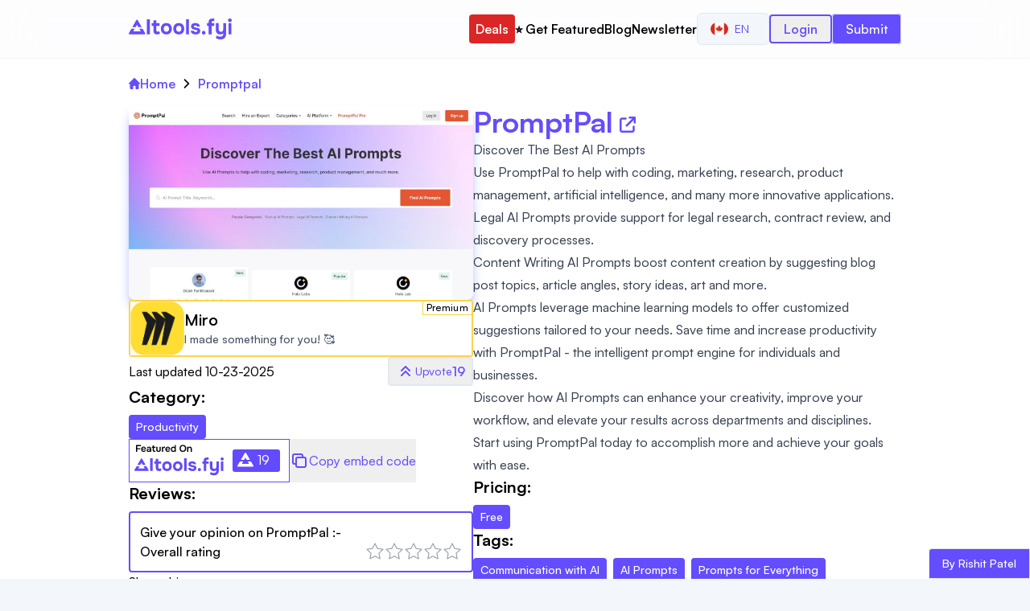

--- FILE ---
content_type: text/html; charset=utf-8
request_url: https://aitools.fyi/promptpal
body_size: 21776
content:
<!DOCTYPE html><html lang="en"><head><meta charSet="utf-8"/><title>PromptPal Pricing, Reviews, Alternatives - AI Productivity</title><meta http-equiv="x-ua-compatible" content="ie=edge"/><meta name="viewport" content="width=device-width, initial-scale=1"/><meta name="robots" content="index, follow, max-image-preview:large, max-snippet:-1, max-video-preview:-1"/><meta name="description" content="Discover The Best AI Prompts

Use PromptPal to help with coding, marketing, research, product management, artificial intelligence, and many more innovativ..."/><meta name="og:title" property="og:title" content="PromptPal Pricing, Reviews, Alternatives - AI Productivity"/><meta name="og:description" property="og:description" content="Discover The Best AI Prompts

Use PromptPal to help with coding, marketing, research, product management, artificial intelligence, and many more innovativ..."/><meta property="og:url" content="https://aitools.fyi/promptpal"/><link rel="canonical" href="https://aitools.fyi/promptpal"/><meta name="twitter:card" content="summary_large_image"/><meta name="twitter:title" content="PromptPal Pricing, Reviews, Alternatives - AI Productivity"/><meta name="twitter:description" content="Discover The Best AI Prompts

Use PromptPal to help with coding, marketing, research, product management, artificial intelligence, and many more innovativ..."/><meta name="twitter:url" content="https://aitools.fyi/promptpal"/><meta name="keywords" content="PromptPal, Productivity, Communication with AI, AI Prompts, Prompts for Everything"/><link rel="icon" href="/favicon.ico"/><meta property="og:image" content="https://assets.aitools.fyi/ts/265.jpg"/><meta property="og:image:alt" content="PromptPal Pricing, Reviews, Alternatives - AI Productivity"/><meta name="twitter:image" content="https://assets.aitools.fyi/ts/265.jpg"/><meta name="twitter:image:alt" content="PromptPal Pricing, Reviews, Alternatives - AI Productivity"/><meta name="ir-site-verification-token" value="658930312"/><meta name="next-head-count" content="21"/><script>!(function(w,p,f,c){if(!window.crossOriginIsolated && !navigator.serviceWorker) return;c=w[p]=w[p]||{};c[f]=(c[f]||[]).concat(["dataLayer.push"])})(window,'partytown','forward');/* Partytown 0.10.2 - MIT builder.io */
const t={preserveBehavior:!1},e=e=>{if("string"==typeof e)return[e,t];const[n,r=t]=e;return[n,{...t,...r}]},n=Object.freeze((t=>{const e=new Set;let n=[];do{Object.getOwnPropertyNames(n).forEach((t=>{"function"==typeof n[t]&&e.add(t)}))}while((n=Object.getPrototypeOf(n))!==Object.prototype);return Array.from(e)})());!function(t,r,o,i,a,s,c,d,l,p,u=t,f){function h(){f||(f=1,"/"==(c=(s.lib||"/~partytown/")+(s.debug?"debug/":""))[0]&&(l=r.querySelectorAll('script[type="text/partytown"]'),i!=t?i.dispatchEvent(new CustomEvent("pt1",{detail:t})):(d=setTimeout(v,1e4),r.addEventListener("pt0",w),a?y(1):o.serviceWorker?o.serviceWorker.register(c+(s.swPath||"partytown-sw.js"),{scope:c}).then((function(t){t.active?y():t.installing&&t.installing.addEventListener("statechange",(function(t){"activated"==t.target.state&&y()}))}),console.error):v())))}function y(e){p=r.createElement(e?"script":"iframe"),t._pttab=Date.now(),e||(p.style.display="block",p.style.width="0",p.style.height="0",p.style.border="0",p.style.visibility="hidden",p.setAttribute("aria-hidden",!0)),p.src=c+"partytown-"+(e?"atomics.js?v=0.10.2":"sandbox-sw.html?"+t._pttab),r.querySelector(s.sandboxParent||"body").appendChild(p)}function v(n,o){for(w(),i==t&&(s.forward||[]).map((function(n){const[r]=e(n);delete t[r.split(".")[0]]})),n=0;n<l.length;n++)(o=r.createElement("script")).innerHTML=l[n].innerHTML,o.nonce=s.nonce,r.head.appendChild(o);p&&p.parentNode.removeChild(p)}function w(){clearTimeout(d)}s=t.partytown||{},i==t&&(s.forward||[]).map((function(r){const[o,{preserveBehavior:i}]=e(r);u=t,o.split(".").map((function(e,r,o){var a;u=u[o[r]]=r+1<o.length?u[o[r]]||(a=o[r+1],n.includes(a)?[]:{}):(()=>{let e=null;if(i){const{methodOrProperty:n,thisObject:r}=((t,e)=>{let n=t;for(let t=0;t<e.length-1;t+=1)n=n[e[t]];return{thisObject:n,methodOrProperty:e.length>0?n[e[e.length-1]]:void 0}})(t,o);"function"==typeof n&&(e=(...t)=>n.apply(r,...t))}return function(){let n;return e&&(n=e(arguments)),(t._ptf=t._ptf||[]).push(o,arguments),n}})()}))})),"complete"==r.readyState?h():(t.addEventListener("DOMContentLoaded",h),t.addEventListener("load",h))}(window,document,navigator,top,window.crossOriginIsolated);document.currentScript.dataset.partytown="";</script><script src="/js/script.tagged-events.outbound-links.js" data-domain="aitools.fyi" type="text/partytown" defer=""></script><link data-next-font="" rel="preconnect" href="/" crossorigin="anonymous"/><link rel="preload" href="/_next/static/css/4a76e45e0ef4b069.css?dpl=dpl_43A54YBBc4fhCpdxenbUwr6nGd6H" as="style"/><link rel="stylesheet" href="/_next/static/css/4a76e45e0ef4b069.css?dpl=dpl_43A54YBBc4fhCpdxenbUwr6nGd6H" data-n-g=""/><link rel="preload" href="/_next/static/css/e7eddfe4828c1690.css?dpl=dpl_43A54YBBc4fhCpdxenbUwr6nGd6H" as="style"/><link rel="stylesheet" href="/_next/static/css/e7eddfe4828c1690.css?dpl=dpl_43A54YBBc4fhCpdxenbUwr6nGd6H" data-n-p=""/><noscript data-n-css=""></noscript><script defer="" nomodule="" src="/_next/static/chunks/polyfills-42372ed130431b0a.js?dpl=dpl_43A54YBBc4fhCpdxenbUwr6nGd6H"></script><script src="/_next/static/chunks/webpack-628a2d86d8f2f3d8.js?dpl=dpl_43A54YBBc4fhCpdxenbUwr6nGd6H" defer=""></script><script src="/_next/static/chunks/framework-840cff9d6bb95703.js?dpl=dpl_43A54YBBc4fhCpdxenbUwr6nGd6H" defer=""></script><script src="/_next/static/chunks/main-e6d5f0d5d0e52d32.js?dpl=dpl_43A54YBBc4fhCpdxenbUwr6nGd6H" defer=""></script><script src="/_next/static/chunks/pages/_app-85d0af43a0f640e2.js?dpl=dpl_43A54YBBc4fhCpdxenbUwr6nGd6H" defer=""></script><script src="/_next/static/chunks/107364cf-64064e7e5a2201a1.js?dpl=dpl_43A54YBBc4fhCpdxenbUwr6nGd6H" defer=""></script><script src="/_next/static/chunks/9239-99f150c804559750.js?dpl=dpl_43A54YBBc4fhCpdxenbUwr6nGd6H" defer=""></script><script src="/_next/static/chunks/4942-05486a5af7a845a3.js?dpl=dpl_43A54YBBc4fhCpdxenbUwr6nGd6H" defer=""></script><script src="/_next/static/chunks/1398-bb390691b52d46aa.js?dpl=dpl_43A54YBBc4fhCpdxenbUwr6nGd6H" defer=""></script><script src="/_next/static/chunks/5593-b9cfc51a2875d6ca.js?dpl=dpl_43A54YBBc4fhCpdxenbUwr6nGd6H" defer=""></script><script src="/_next/static/chunks/5603-5b625b42a6b949dd.js?dpl=dpl_43A54YBBc4fhCpdxenbUwr6nGd6H" defer=""></script><script src="/_next/static/chunks/1878-c633e1390819a68a.js?dpl=dpl_43A54YBBc4fhCpdxenbUwr6nGd6H" defer=""></script><script src="/_next/static/chunks/4112-a590d12f5c9e61d7.js?dpl=dpl_43A54YBBc4fhCpdxenbUwr6nGd6H" defer=""></script><script src="/_next/static/chunks/pages/%5Bslug%5D-a4d9e83b61fafe4e.js?dpl=dpl_43A54YBBc4fhCpdxenbUwr6nGd6H" defer=""></script><script src="/_next/static/QHIOpoXTvvdYWaGxq49GY/_buildManifest.js?dpl=dpl_43A54YBBc4fhCpdxenbUwr6nGd6H" defer=""></script><script src="/_next/static/QHIOpoXTvvdYWaGxq49GY/_ssgManifest.js?dpl=dpl_43A54YBBc4fhCpdxenbUwr6nGd6H" defer=""></script></head><body><div id="__next"><nav class="w-full py-4 shadow-sm text-primary sticky top-0 z-[50] bg-white/80 backdrop-blur-xl"><div class="container w-full px-2 mx-auto md:px-8 lg:px-20 xl:px-40"><div class="flex items-center justify-between"><div class="flex items-center w-28 md:w-32"><a class="" href="/"><svg xmlns="http://www.w3.org/2000/svg" width="855" height="171" fill="none" viewBox="0 0 855 171" class="w-full h-full"><path fill="currentColor" d="M150.611 129.172V7.396h24.596v121.776h-24.596zM234.541 130.376c-10.205 0-17.773-2.867-22.704-8.6-4.816-5.733-7.224-13.588-7.224-23.564V60.028h-13.588v-21.5h13.588V14.104h24.08v24.424h27.52v21.5h-27.52v33.196c0 2.981.344 5.561 1.032 7.74.803 2.179 2.064 3.899 3.784 5.16 1.835 1.147 4.3 1.72 7.396 1.72 2.752 0 5.046-.401 6.88-1.204 1.95-.917 3.555-1.892 4.816-2.924l7.568 18.576c-2.408 1.949-5.102 3.555-8.084 4.816a39.863 39.863 0 01-8.772 2.408c-2.981.573-5.905.86-8.772.86zM312.436 130.376c-9.174 0-17.2-1.835-24.08-5.504-6.88-3.784-12.212-9.116-15.996-15.996-3.784-6.995-5.676-15.25-5.676-24.768 0-9.747 1.892-18.117 5.676-25.112 3.898-7.11 9.288-12.556 16.168-16.34 6.88-3.784 14.792-5.676 23.736-5.676 9.173 0 17.142 1.95 23.908 5.848 6.765 3.899 12.04 9.345 15.824 16.34 3.784 6.995 5.676 15.365 5.676 25.112 0 9.517-1.892 17.773-5.676 24.768-3.67 6.88-8.887 12.155-15.652 15.824-6.651 3.669-14.62 5.504-23.908 5.504zm-.344-22.016c5.274 0 9.517-1.147 12.728-3.44 3.21-2.293 5.504-5.275 6.88-8.944 1.49-3.784 2.236-7.74 2.236-11.868s-.746-8.084-2.236-11.868c-1.376-3.784-3.67-6.88-6.88-9.288-3.096-2.523-7.339-3.784-12.728-3.784-5.16 0-9.346 1.261-12.556 3.784-3.211 2.408-5.562 5.504-7.052 9.288-1.376 3.784-2.064 7.74-2.064 11.868 0 4.243.688 8.199 2.064 11.868 1.49 3.67 3.841 6.651 7.052 8.944 3.21 2.293 7.396 3.44 12.556 3.44zM415.401 130.376c-9.174 0-17.2-1.835-24.08-5.504-6.88-3.784-12.212-9.116-15.996-15.996-3.784-6.995-5.676-15.25-5.676-24.768 0-9.747 1.892-18.117 5.676-25.112 3.898-7.11 9.288-12.556 16.168-16.34 6.88-3.784 14.792-5.676 23.736-5.676 9.173 0 17.142 1.95 23.908 5.848 6.765 3.899 12.04 9.345 15.824 16.34 3.784 6.995 5.676 15.365 5.676 25.112 0 9.517-1.892 17.773-5.676 24.768-3.67 6.88-8.887 12.155-15.652 15.824-6.651 3.669-14.62 5.504-23.908 5.504zm-.344-22.016c5.274 0 9.517-1.147 12.728-3.44 3.21-2.293 5.504-5.275 6.88-8.944 1.49-3.784 2.236-7.74 2.236-11.868s-.746-8.084-2.236-11.868c-1.376-3.784-3.67-6.88-6.88-9.288-3.096-2.523-7.339-3.784-12.728-3.784-5.16 0-9.346 1.261-12.556 3.784-3.211 2.408-5.562 5.504-7.052 9.288-1.376 3.784-2.064 7.74-2.064 11.868 0 4.243.688 8.199 2.064 11.868 1.49 3.67 3.841 6.651 7.052 8.944 3.21 2.293 7.396 3.44 12.556 3.44zM476.053 129.172V7.396h24.081v121.776h-24.081zM554.654 130.376c-4.243 0-8.601-.459-13.073-1.376-4.472-.917-8.6-2.465-12.384-4.644-3.784-2.293-6.994-5.332-9.632-9.116-2.637-3.899-4.357-8.715-5.16-14.448h24.424c.688 2.064 1.892 3.841 3.612 5.332a17.859 17.859 0 006.192 3.268 26.187 26.187 0 007.224 1.032c1.606 0 3.211-.115 4.816-.344a14.51 14.51 0 004.473-1.376c1.376-.688 2.465-1.548 3.267-2.58.803-1.147 1.204-2.58 1.204-4.3 0-1.835-.573-3.268-1.72-4.3-1.146-1.032-2.752-1.835-4.816-2.408-2.064-.688-4.414-1.319-7.052-1.892a1131.348 1131.348 0 01-15.136-3.44c-5.389-1.261-10.033-3.096-13.932-5.504a27.497 27.497 0 01-4.3-3.784 18.264 18.264 0 01-3.096-4.644 29.575 29.575 0 01-1.892-5.332c-.458-1.95-.688-4.013-.688-6.192 0-4.93 1.032-9.116 3.096-12.556a25.712 25.712 0 018.6-8.6c3.555-2.179 7.511-3.727 11.868-4.644a58.022 58.022 0 0113.416-1.548c6.192 0 11.926 1.032 17.2 3.096 5.275 1.95 9.632 5.045 13.072 9.288 3.44 4.128 5.562 9.517 6.365 16.168h-23.049c-.458-2.523-2.006-4.53-4.644-6.02-2.637-1.605-5.905-2.408-9.804-2.408-1.376 0-2.866.115-4.472.344-1.49.23-2.866.63-4.128 1.204-1.261.573-2.293 1.376-3.096 2.408-.802.917-1.204 2.179-1.204 3.784 0 1.261.344 2.408 1.032 3.44.803 1.032 1.892 1.892 3.268 2.58 1.491.688 3.268 1.319 5.332 1.892 3.899.917 7.798 1.777 11.697 2.58 4.013.688 7.567 1.433 10.663 2.236 3.784.803 7.224 2.121 10.32 3.956 3.211 1.835 5.791 4.357 7.741 7.568 2.064 3.096 3.095 7.167 3.095 12.212 0 5.733-1.146 10.492-3.44 14.276-2.293 3.669-5.389 6.593-9.288 8.772-3.784 2.179-7.969 3.727-12.556 4.644a66.621 66.621 0 01-13.415 1.376zM622.197 131.408c-4.128 0-7.625-1.261-10.492-3.784-2.867-2.523-4.3-6.135-4.3-10.836 0-4.816 1.433-8.6 4.3-11.352 2.981-2.752 6.479-4.128 10.492-4.128 4.013 0 7.453 1.376 10.32 4.128 2.867 2.637 4.3 6.364 4.3 11.18s-1.433 8.485-4.3 11.008c-2.867 2.523-6.307 3.784-10.32 3.784zM663.348 129.172V60.028H649.76v-21.5h13.588v-8.256c0-6.88 1.089-12.499 3.268-16.856 2.293-4.472 5.733-7.74 10.32-9.804C681.637 1.548 687.6.516 694.824.516h14.964v21.328H697.92c-2.637 0-4.759.401-6.364 1.204-1.491.803-2.523 2.064-3.096 3.784-.573 1.605-.86 3.612-.86 6.02v5.676h22.188v21.5H687.6v69.144h-24.252zM761.868 170.968a76.596 76.596 0 01-20.468-2.752c-6.651-1.835-12.9-4.931-18.748-9.288l8.084-19.264c3.669 2.752 7.854 4.931 12.556 6.536 4.701 1.72 9.918 2.58 15.652 2.58 8.829 0 15.365-2.064 19.608-6.192 4.357-4.128 6.536-10.091 6.536-17.888v-4.816c-1.95 2.637-4.415 4.759-7.396 6.364-2.867 1.491-5.963 2.58-9.288 3.268a49.128 49.128 0 01-9.976 1.032c-8.715 0-15.71-1.835-20.984-5.504-5.275-3.669-9.116-8.657-11.524-14.964-2.294-6.421-3.44-13.703-3.44-21.844V38.528h24.08v44.72c0 2.981.172 5.963.516 8.944.344 2.981 1.146 5.733 2.408 8.256 1.261 2.523 3.153 4.587 5.676 6.192 2.522 1.491 5.905 2.236 10.148 2.236 5.504 0 9.632-1.319 12.384-3.956 2.752-2.752 4.586-6.192 5.504-10.32 1.032-4.128 1.548-8.428 1.548-12.9V38.528h24.08V116.1c0 8.256-.803 15.767-2.408 22.532-1.491 6.765-4.071 12.556-7.74 17.372-3.555 4.816-8.371 8.485-14.448 11.008-5.963 2.637-13.416 3.956-22.36 3.956zM827.78 129.172V38.528h24.08v90.644h-24.08zm12.04-99.76c-4.472 0-8.084-1.319-10.836-3.956-2.752-2.752-4.128-6.25-4.128-10.492 0-4.472 1.433-8.084 4.3-10.836C832.023 1.376 835.635 0 839.992 0c4.013 0 7.453 1.376 10.32 4.128 2.981 2.637 4.472 6.192 4.472 10.664 0 4.357-1.433 7.912-4.3 10.664-2.752 2.637-6.307 3.956-10.664 3.956zM63.167 12.172c2.309-4 8.082-4 10.392 0l34.064 59H79.91l-11.547-20-11.547 20H29.103l34.064-59zM21.597 84.172l-20.784 36c-2.31 4 .577 9 5.196 9h124.708c4.618 0 7.505-5 5.196-9l-20.785-36H87.415l12.125 21H37.186l12.124-21H21.597z"></path></svg></a></div><div class="flex gap-3"><div class="flex items-center justify-center gap-3 xl:gap-4 lg:gap-6"><div class="hidden xl:block"><a class="py-2 px-2 text-sm font-normal bg-red-600 text-white rounded lg:text-base sm:font-medium xl:font-semibold hover:text-yellow-300" href="/deals">Deals</a></div><div class="hidden xl:block"><a class="py-2 text-sm font-normal text-black rounded lg:text-base sm:font-medium xl:font-semibold hover:text-primary" href="/advertise">⭐️ Get Featured</a></div><div class="hidden xl:block"><a class="py-2 text-sm font-normal text-black rounded lg:text-base sm:font-medium xl:font-semibold hover:text-primary" href="/blog">Blog</a></div><div class="hidden xl:block"><a target="_blank" class="py-2 text-sm font-normal text-black rounded lg:text-base sm:font-medium xl:font-semibold hover:text-primary" href="https://worldofai.beehiiv.com/?utm_source=aitools.fyi&amp;utm_medium=referral&amp;utm_campaign=aitools.fyi">Newsletter</a></div><div class="hidden xl:block 2xl:hidden"><div class="flex items-center justify-center"><button class="inline-flex items-center justify-center whitespace-nowrap rounded-md text-sm font-medium ring-offset-background transition-colors focus-visible:outline-none focus-visible:ring-2 focus-visible:ring-ring focus-visible:ring-offset-2 disabled:pointer-events-none disabled:opacity-50 border border-input bg-background hover:bg-accent hover:text-accent-foreground h-10 px-4 py-2" type="button" id="radix-:R5ckm:" aria-haspopup="menu" aria-expanded="false" data-state="closed"><img alt="English" loading="lazy" width="22" height="22" decoding="async" data-nimg="1" class="rounded-full" style="color:transparent" src="/flags/ca.svg"/><span class="px-2 uppercase">en</span></button></div></div><div class="hidden 2xl:block"><div class="flex items-center justify-center"><button class="inline-flex items-center justify-center whitespace-nowrap rounded-md text-sm font-medium ring-offset-background transition-colors focus-visible:outline-none focus-visible:ring-2 focus-visible:ring-ring focus-visible:ring-offset-2 disabled:pointer-events-none disabled:opacity-50 border border-input bg-background hover:bg-accent hover:text-accent-foreground h-10 px-4 py-2" type="button" id="radix-:R6ckm:" aria-haspopup="menu" aria-expanded="false" data-state="closed"><img alt="English" loading="lazy" width="20" height="20" decoding="async" data-nimg="1" class="rounded-full" style="color:transparent" src="/flags/ca.svg"/><span class="px-2 uppercase">en</span></button></div></div><div class="hidden xl:block"><button class="px-4 py-1 text-sm font-medium border-2 rounded lg:text-base xl:font-semibold border-primary text-primary sm:font-medium mt-1 xl:mt-0">Login</button></div><div class="hidden 2xl:block"><a class="px-4 py-2 text-sm font-normal text-white border rounded bg-primary lg:text-base sm:font-medium" href="https://buy.stripe.com/aEU5lb0PV3qYeIg00o">Submit a tool</a></div><div class="block 2xl:hidden"><a class="px-4 py-2 text-sm font-normal text-white border rounded bg-primary lg:text-base sm:font-medium" href="https://buy.stripe.com/aEU5lb0PV3qYeIg00o">Submit</a></div></div><button type="button" class="inline-flex items-center p-[5px] text-sm text-primary hover:text-white hover:bg-primary rounded xl:hidden" id="menuBtn" aria-label="Menu"><svg class="w-6 h-6" aria-hidden="true" fill="currentColor" viewBox="0 0 20 20" xmlns="http://www.w3.org/2000/svg"><path fill-rule="evenodd" d="M3 5a1 1 0 011-1h12a1 1 0 110 2H4a1 1 0 01-1-1zM3 10a1 1 0 011-1h12a1 1 0 110 2H4a1 1 0 01-1-1zM3 15a1 1 0 011-1h12a1 1 0 110 2H4a1 1 0 01-1-1z" clip-rule="evenodd"></path></svg></button></div></div><div class="hidden block xl:hidden"><div class="flex flex-col items-center justify-center w-full gap-2 mt-5 xl:gap-3"><a class="py-2 text-sm font-medium text-black rounded hover:text-primary lg:text-base" href="/deals">Deals</a><a class="py-2 text-sm font-medium text-black rounded hover:text-primary lg:text-base" href="/advertise">⭐️ Get Featured</a><a class="py-2 text-sm font-medium text-black rounded hover:text-primary lg:text-base" href="/blog">Blog</a><a target="_blank" class="py-2 text-sm font-medium text-black rounded hover:text-primary lg:text-base" href="https://worldofai.beehiiv.com/?utm_source=aitools.fyi&amp;utm_medium=referral&amp;utm_campaign=aitools.fyi">Newsletter</a><button class="px-4 py-1 text-sm font-medium border-2 rounded lg:text-base xl:font-semibold border-primary text-primary sm:font-medium mt-1 xl:mt-0">Login</button></div><div class="flex items-center justify-center w-full mt-5"><button class="inline-flex items-center justify-center whitespace-nowrap rounded-md text-sm font-medium ring-offset-background transition-colors focus-visible:outline-none focus-visible:ring-2 focus-visible:ring-ring focus-visible:ring-offset-2 disabled:pointer-events-none disabled:opacity-50 border border-input bg-background hover:bg-accent hover:text-accent-foreground h-10 px-4 py-2" type="button" id="radix-:R54m:" aria-haspopup="menu" aria-expanded="false" data-state="closed"><img alt="English" loading="lazy" width="20" height="20" decoding="async" data-nimg="1" class="rounded-full" style="color:transparent" src="/flags/ca.svg"/><span class="px-2 uppercase">en</span></button></div></div></div></nav><main class="w-full flex flex-col items-center justify-center bg-white"><div class="container w-full px-2 mx-auto md:px-8 lg:px-20 xl:px-40 hidden md:block"><nav class="mt-5 w-full flex justify-center items-start"><ul class="w-full flex justify-start items-start"><li class="flex justify-center items-center"><a class="flex justify-center items-center text-primary hover:text-red-500 gap-2 font-semibold" href="/"><svg class="w-3.5 h-3.5" aria-hidden="true" xmlns="http://www.w3.org/2000/svg" fill="currentColor" viewBox="0 0 20 20"><path d="m19.707 9.293-2-2-7-7a1 1 0 0 0-1.414 0l-7 7-2 2a1 1 0 0 0 1.414 1.414L2 10.414V18a2 2 0 0 0 2 2h3a1 1 0 0 0 1-1v-4a1 1 0 0 1 1-1h2a1 1 0 0 1 1 1v4a1 1 0 0 0 1 1h3a2 2 0 0 0 2-2v-7.586l.293.293a1 1 0 0 0 1.414-1.414Z"></path></svg>Home</a></li><li class="flex items-center"><span class="mx-2"><svg class="w-3 h-3" aria-hidden="true" xmlns="http://www.w3.org/2000/svg" fill="none" viewBox="0 0 6 10"><path stroke="currentColor" stroke-linecap="round" stroke-linejoin="round" stroke-width="1.5" d="m1 9 4-4-4-4"></path></svg></span><span class="text-primary font-semibold">Promptpal</span></li></ul></nav></div><div class="container px-2 mx-auto md:px-8 lg:px-20 xl:px-40 w-full h-full text-black bg-white"><div class="flex flex-col gap-2 pt-4 lg:flex-row lg:gap-4 xl:gap-6"><div class="flex flex-col gap-5 w-full lg:w-1/2 xl:w-[45%]"><a target="_blank" class="flex justify-center items-center gap-3" data-splitbee-event="Tool Click" data-splitbee-event-website="https://promptpal.net/?ref=aitools.fyi&amp;utm_source=aitools.fyi" href="https://promptpal.net/?ref=aitools.fyi&amp;utm_source=aitools.fyi"><img alt="PromptPal" loading="lazy" width="1366" height="768" decoding="async" data-nimg="1" class="rounded-lg shadow-lg shadow-indigo-300 w-10/12 lg:w-full" style="color:transparent" srcSet="https://assets.aitools.fyi/cdn-cgi/image/width=1920/https://assets.aitools.fyi/ts/265.jpg 1x, https://assets.aitools.fyi/cdn-cgi/image/width=3840/https://assets.aitools.fyi/ts/265.jpg 2x" src="https://assets.aitools.fyi/cdn-cgi/image/width=3840/https://assets.aitools.fyi/ts/265.jpg"/></a><div class="border-2 rounded lg:block border-amber-300"><a target="_blank" data-splitbee-event="Premium Tool Click" data-splitbee-event-website="https://miro.com/?red=aitool17548d&amp;utm_source=aitool17548d&amp;utm_medium=revshare&amp;utm_affiliate_network=reditus" class="plausible-event-name=ad-click plausible-event-tool=miro" href="https://miro.com/?red=aitool17548d&amp;utm_source=aitool17548d&amp;utm_medium=revshare&amp;utm_affiliate_network=reditus"><div class="group relative flex items-center justify-start w-full gap-2 bg-white hover:bg-amber-100 md:gap-3 lg:gap-5"><span class="absolute top-0 right-0 inline-block px-1 text-xs font-medium tracking-wide border-b border-l border-amber-300 group-hover:bg-amber-300 group-hover:border-amber-500">Premium</span><div class="flex items-center justify-center w-12 col-start-1 col-end-2 text-center md:w-20"><img alt="Miro" loading="lazy" width="80" height="80" decoding="async" data-nimg="1" class="rounded" style="color:transparent" src="/images/ads/14615.webp"/></div><div class="flex flex-col items-start justify-between w-full gap-1 md:gap-2"><div class="leading-3"><h3 class="text-sm font-semibold md:text-lg lg:text-xl ">Miro</h3></div><span class="text-xs font-medium text-slate-600 md:text-sm">I made something for you! 🥰</span></div></div></a></div><div class="flex items-center justify-end w-full md:justify-between"><p class="hidden md:block">Last updated<!-- --> <!-- -->10-23-2025</p><span><button class="flex justify-center items-center font-semibold rounded border-2 px-2 py-1 gap-2 hover:border-primary text-primary"><svg xmlns="http://www.w3.org/2000/svg" width="24" height="24" fill="none" stroke="currentColor" stroke-linecap="round" stroke-linejoin="round" stroke-width="2" class="icon icon-tabler icon-tabler-chevrons-up" viewBox="0 0 24 24"><path stroke="none" d="M0 0h24v24H0z"></path><path d="M7 11l5-5 5 5M7 17l5-5 5 5"></path></svg><span class="text-xs md:text-sm text-primary">Upvote</span>0</button></span></div><div class="hidden lg:block"><div class="flex flex-col items-start justify-center max-w-full gap-1"><h3 class="text-xl font-bold">Category:</h3><div class="flex flex-wrap items-center justify-start max-w-full"><a href="/category/ai-productivity"><div class="items-center border transition-colors focus:outline-none focus:ring-2 focus:ring-ring focus:ring-offset-2 border-transparent bg-primary inline-block text-white font-[450] relative rounded text-sm mt-2 px-2 py-1 sm:px-2 sm:font-medium sm:py-1 break-words hover:bg-primary">Productivity</div></a></div></div></div><div class="hidden lg:block"><div class="flex w-full gap-3 md:gap-5"><div></div><button class="flex items-center justify-center gap-1 font-medium cursor-pointer text-primary"><svg xmlns="http://www.w3.org/2000/svg" width="24" height="24" fill="none" stroke="currentColor" stroke-linecap="round" stroke-linejoin="round" stroke-width="2" class="icon icon-tabler icon-tabler-copy" viewBox="0 0 24 24"><path stroke="none" d="M0 0h24v24H0z"></path><path d="M8 10a2 2 0 012-2h8a2 2 0 012 2v8a2 2 0 01-2 2h-8a2 2 0 01-2-2z"></path><path d="M16 8V6a2 2 0 00-2-2H6a2 2 0 00-2 2v8a2 2 0 002 2h2"></path></svg><span>Copy embed code</span></button></div></div><div class="hidden w-full lg:block"><div class="flex flex-col items-start justify-start w-full gap-1"><h3 class="text-xl font-bold mb-2">Reviews:</h3><div class="flex flex-col w-full gap-3"><form><div class="flex flex-col w-full gap-3 p-2 border-2 rounded md:p-3 border-primary"><div class="flex flex-col flex-wrap justify-between gap-2 md:flex-row"><p class="font-medium">Give your opinion on<!-- --> <!-- -->PromptPal<!-- --> :-</p></div><div class="flex flex-col flex-wrap justify-between gap-2 md:flex-row"><p class="font-medium">Overall rating</p><div class="flex gap-1"><svg xmlns="http://www.w3.org/2000/svg" class="cursor-pointer hover:stroke-[#fcd34d] icon icon-tabler icon-tabler-star hover:text-[#fcd34d] hover:fill-[#fcd34d]" width="24" height="24" viewBox="0 0 24 24" stroke-width="1.2" stroke="#9ca3af" fill="none" stroke-linecap="round" stroke-linejoin="round"><path stroke="none" d="M0 0h24v24H0z" fill="none"></path><path d="M12 17.75l-6.172 3.245l1.179 -6.873l-5 -4.867l6.9 -1l3.086 -6.253l3.086 6.253l6.9 1l-5 4.867l1.179 6.873z"></path></svg><svg xmlns="http://www.w3.org/2000/svg" class="cursor-pointer hover:stroke-[#fcd34d] icon icon-tabler icon-tabler-star hover:text-[#fcd34d] hover:fill-[#fcd34d]" width="24" height="24" viewBox="0 0 24 24" stroke-width="1.2" stroke="#9ca3af" fill="none" stroke-linecap="round" stroke-linejoin="round"><path stroke="none" d="M0 0h24v24H0z" fill="none"></path><path d="M12 17.75l-6.172 3.245l1.179 -6.873l-5 -4.867l6.9 -1l3.086 -6.253l3.086 6.253l6.9 1l-5 4.867l1.179 6.873z"></path></svg><svg xmlns="http://www.w3.org/2000/svg" class="cursor-pointer hover:stroke-[#fcd34d] icon icon-tabler icon-tabler-star hover:text-[#fcd34d] hover:fill-[#fcd34d]" width="24" height="24" viewBox="0 0 24 24" stroke-width="1.2" stroke="#9ca3af" fill="none" stroke-linecap="round" stroke-linejoin="round"><path stroke="none" d="M0 0h24v24H0z" fill="none"></path><path d="M12 17.75l-6.172 3.245l1.179 -6.873l-5 -4.867l6.9 -1l3.086 -6.253l3.086 6.253l6.9 1l-5 4.867l1.179 6.873z"></path></svg><svg xmlns="http://www.w3.org/2000/svg" class="cursor-pointer hover:stroke-[#fcd34d] icon icon-tabler icon-tabler-star hover:text-[#fcd34d] hover:fill-[#fcd34d]" width="24" height="24" viewBox="0 0 24 24" stroke-width="1.2" stroke="#9ca3af" fill="none" stroke-linecap="round" stroke-linejoin="round"><path stroke="none" d="M0 0h24v24H0z" fill="none"></path><path d="M12 17.75l-6.172 3.245l1.179 -6.873l-5 -4.867l6.9 -1l3.086 -6.253l3.086 6.253l6.9 1l-5 4.867l1.179 6.873z"></path></svg><svg xmlns="http://www.w3.org/2000/svg" class="cursor-pointer hover:stroke-[#fcd34d] icon icon-tabler icon-tabler-star hover:text-[#fcd34d] hover:fill-[#fcd34d]" width="24" height="24" viewBox="0 0 24 24" stroke-width="1.2" stroke="#9ca3af" fill="none" stroke-linecap="round" stroke-linejoin="round"><path stroke="none" d="M0 0h24v24H0z" fill="none"></path><path d="M12 17.75l-6.172 3.245l1.179 -6.873l-5 -4.867l6.9 -1l3.086 -6.253l3.086 6.253l6.9 1l-5 4.867l1.179 6.873z"></path></svg></div></div></div></form><section class="Toastify" aria-live="polite" aria-atomic="false" aria-relevant="additions text" aria-label="Notifications Alt+T"></section></div></div></div><div class="hidden lg:block"><div class="flex flex-col gap-5"><div class="flex flex-col w-full"><span class="text-base font-base text-black">Share this:</span><span class="text-base font-bold text-slate-50 tracking-wider"><div class="flex flex-wrap gap-3 mt-3"><button aria-label="twitter" style="background-color:transparent;border:none;padding:0;font:inherit;color:inherit;cursor:pointer;outline:none"><svg viewBox="0 0 64 64" width="32" height="32" class="rounded-md"><rect width="64" height="64" rx="0" ry="0" fill="#000000"></rect><path d="M 41.116 18.375 h 4.962 l -10.8405 12.39 l 12.753 16.86 H 38.005 l -7.821 -10.2255 L 21.235 47.625 H 16.27 l 11.595 -13.2525 L 15.631 18.375 H 25.87 l 7.0695 9.3465 z m -1.7415 26.28 h 2.7495 L 24.376 21.189 H 21.4255 z" fill="white"></path></svg></button><button aria-label="reddit" style="background-color:transparent;border:none;padding:0;font:inherit;color:inherit;cursor:pointer;outline:none"><svg viewBox="0 0 64 64" width="32" height="32" class="rounded-md"><rect width="64" height="64" rx="0" ry="0" fill="#ff4500"></rect><path d="m 52.8165,31.942362 c 0,-2.4803 -2.0264,-4.4965 -4.5169,-4.4965 -1.2155,0 -2.3171,0.4862 -3.128,1.2682 -3.077,-2.0247 -7.2403,-3.3133 -11.8507,-3.4782 l 2.5211,-7.9373 6.8272,1.5997 -0.0102,0.0986 c 0,2.0281 1.6575,3.6771 3.6958,3.6771 2.0366,0 3.6924,-1.649 3.6924,-3.6771 0,-2.0281 -1.6575,-3.6788 -3.6924,-3.6788 -1.564,0 -2.8968,0.9758 -3.4357,2.3443 l -7.3593,-1.7255 c -0.3213,-0.0782 -0.6477,0.1071 -0.748,0.4233 L 32,25.212062 c -4.8246,0.0578 -9.1953,1.3566 -12.41,3.4425 -0.8058,-0.7446 -1.8751,-1.2104 -3.0583,-1.2104 -2.4905,0 -4.5152,2.0179 -4.5152,4.4982 0,1.649 0.9061,3.0787 2.2389,3.8607 -0.0884,0.4794 -0.1462,0.9639 -0.1462,1.4569 0,6.6487 8.1736,12.0581 18.2223,12.0581 10.0487,0 18.224,-5.4094 18.224,-12.0581 0,-0.4658 -0.0493,-0.9248 -0.1275,-1.377 1.4144,-0.7599 2.3885,-2.2304 2.3885,-3.9406 z m -29.2808,3.0872 c 0,-1.4756 1.207,-2.6775 2.6894,-2.6775 1.4824,0 2.6877,1.2019 2.6877,2.6775 0,1.4756 -1.2053,2.6758 -2.6877,2.6758 -1.4824,0 -2.6894,-1.2002 -2.6894,-2.6758 z m 15.4037,7.9373 c -1.3549,1.3481 -3.4816,2.0043 -6.5008,2.0043 l -0.0221,-0.0051 -0.0221,0.0051 c -3.0209,0 -5.1476,-0.6562 -6.5008,-2.0043 -0.2465,-0.2448 -0.2465,-0.6443 0,-0.8891 0.2465,-0.2465 0.6477,-0.2465 0.8942,0 1.105,1.0999 2.9393,1.6337 5.6066,1.6337 l 0.0221,0.0051 0.0221,-0.0051 c 2.6673,0 4.5016,-0.5355 5.6066,-1.6354 0.2465,-0.2465 0.6477,-0.2448 0.8942,0 0.2465,0.2465 0.2465,0.6443 0,0.8908 z m -0.3213,-5.2615 c -1.4824,0 -2.6877,-1.2002 -2.6877,-2.6758 0,-1.4756 1.2053,-2.6775 2.6877,-2.6775 1.4824,0 2.6877,1.2019 2.6877,2.6775 0,1.4756 -1.2053,2.6758 -2.6877,2.6758 z" fill="white"></path></svg></button><button aria-label="whatsapp" style="background-color:transparent;border:none;padding:0;font:inherit;color:inherit;cursor:pointer;outline:none"><svg viewBox="0 0 64 64" width="32" height="32" class="rounded-md"><rect width="64" height="64" rx="0" ry="0" fill="#25D366"></rect><path d="m42.32286,33.93287c-0.5178,-0.2589 -3.04726,-1.49644 -3.52105,-1.66732c-0.4712,-0.17346 -0.81554,-0.2589 -1.15987,0.2589c-0.34175,0.51004 -1.33075,1.66474 -1.63108,2.00648c-0.30032,0.33658 -0.60064,0.36247 -1.11327,0.12945c-0.5178,-0.2589 -2.17994,-0.80259 -4.14759,-2.56312c-1.53269,-1.37217 -2.56312,-3.05503 -2.86603,-3.57283c-0.30033,-0.5178 -0.03366,-0.80259 0.22524,-1.06149c0.23301,-0.23301 0.5178,-0.59547 0.7767,-0.90616c0.25372,-0.31068 0.33657,-0.5178 0.51262,-0.85437c0.17088,-0.36246 0.08544,-0.64725 -0.04402,-0.90615c-0.12945,-0.2589 -1.15987,-2.79613 -1.58964,-3.80584c-0.41424,-1.00971 -0.84142,-0.88027 -1.15987,-0.88027c-0.29773,-0.02588 -0.64208,-0.02588 -0.98382,-0.02588c-0.34693,0 -0.90616,0.12945 -1.37736,0.62136c-0.4712,0.5178 -1.80194,1.76053 -1.80194,4.27186c0,2.51134 1.84596,4.945 2.10227,5.30747c0.2589,0.33657 3.63497,5.51458 8.80262,7.74113c1.23237,0.5178 2.1903,0.82848 2.94111,1.08738c1.23237,0.38836 2.35599,0.33657 3.24402,0.20712c0.99159,-0.15534 3.04985,-1.24272 3.47963,-2.45956c0.44013,-1.21683 0.44013,-2.22654 0.31068,-2.45955c-0.12945,-0.23301 -0.46601,-0.36247 -0.98382,-0.59548m-9.40068,12.84407l-0.02589,0c-3.05503,0 -6.08417,-0.82849 -8.72495,-2.38189l-0.62136,-0.37023l-6.47252,1.68286l1.73463,-6.29129l-0.41424,-0.64725c-1.70875,-2.71846 -2.6149,-5.85116 -2.6149,-9.07706c0,-9.39809 7.68934,-17.06155 17.15993,-17.06155c4.58253,0 8.88029,1.78642 12.11655,5.02268c3.23625,3.21036 5.02267,7.50812 5.02267,12.06476c-0.0078,9.3981 -7.69712,17.06155 -17.14699,17.06155m14.58906,-31.58846c-3.93529,-3.80584 -9.1133,-5.95471 -14.62789,-5.95471c-11.36055,0 -20.60848,9.2065 -20.61625,20.52564c0,3.61684 0.94757,7.14565 2.75211,10.26282l-2.92557,10.63564l10.93337,-2.85309c3.0136,1.63108 6.4052,2.4958 9.85634,2.49839l0.01037,0c11.36574,0 20.61884,-9.2091 20.62403,-20.53082c0,-5.48093 -2.14111,-10.64081 -6.03239,-14.51915" fill="white"></path></svg></button><button aria-label="facebook" style="background-color:transparent;border:none;padding:0;font:inherit;color:inherit;cursor:pointer;outline:none"><svg viewBox="0 0 64 64" width="32" height="32" class="rounded-md"><rect width="64" height="64" rx="0" ry="0" fill="#3b5998"></rect><path d="M34.1,47V33.3h4.6l0.7-5.3h-5.3v-3.4c0-1.5,0.4-2.6,2.6-2.6l2.8,0v-4.8c-0.5-0.1-2.2-0.2-4.1-0.2 c-4.1,0-6.9,2.5-6.9,7V28H24v5.3h4.6V47H34.1z" fill="white"></path></svg></button><button aria-label="linkedin" style="background-color:transparent;border:none;padding:0;font:inherit;color:inherit;cursor:pointer;outline:none"><svg viewBox="0 0 64 64" width="32" height="32" class="rounded-md"><rect width="64" height="64" rx="0" ry="0" fill="#007fb1"></rect><path d="M20.4,44h5.4V26.6h-5.4V44z M23.1,18c-1.7,0-3.1,1.4-3.1,3.1c0,1.7,1.4,3.1,3.1,3.1 c1.7,0,3.1-1.4,3.1-3.1C26.2,19.4,24.8,18,23.1,18z M39.5,26.2c-2.6,0-4.4,1.4-5.1,2.8h-0.1v-2.4h-5.2V44h5.4v-8.6 c0-2.3,0.4-4.5,3.2-4.5c2.8,0,2.8,2.6,2.8,4.6V44H46v-9.5C46,29.8,45,26.2,39.5,26.2z" fill="white"></path></svg></button></div></span></div></div></div><div class="hidden lg:block"><div><h3 class="text-xl font-bold">Join thousands of AI enthusiasts in the World of AI!</h3><form class="flex flex-col gap-3 md:flex-row mt-3"><div class="flex justify-center items-center pl-2 border-2 rounded border-primary "><div class="text-primary"><svg xmlns="http://www.w3.org/2000/svg" class="icon icon-tabler icon-tabler-mail" width="24" height="24" viewBox="0 0 24 24" stroke-width="1.5" stroke="currentColor" fill="none" stroke-linecap="round" stroke-linejoin="round"><path stroke="none" d="M0 0h24v24H0z" fill="none"></path><path d="M3 7a2 2 0 0 1 2 -2h14a2 2 0 0 1 2 2v10a2 2 0 0 1 -2 2h-14a2 2 0 0 1 -2 -2v-10z"></path><path d="M3 7l9 6l9 -6"></path></svg></div><input type="text" class="w-full h-10 px-2 md:w-80 focus:outline-none focus:border-primary" placeholder="Enter your email address" value=""/><button type="submit" class="h-10 px-2 py-0 text-white bg-primary md:px-3 md:py-1">Submit</button></div></form></div></div></div><div class="flex flex-col items-start gap-2 lg:w-1/2 xl:w-[65%] lg:gap-4"><span><a target="_blank" class="flex items-center gap-3" data-splitbee-event="Tool Click" data-splitbee-event-website="https://promptpal.net/?ref=aitools.fyi&amp;utm_source=aitools.fyi" href="https://promptpal.net/?ref=aitools.fyi&amp;utm_source=aitools.fyi"><span class="space-x-2"><h1 class="inline text-2xl font-bold text-primary md:text-3xl xl:text-4xl">PromptPal</h1><span class="inline-block"><svg xmlns="http://www.w3.org/2000/svg" viewBox="0 0 512 512" class="z-10 w-5 h-5 fill-primary"><path d="M320 0c-17.7 0-32 14.3-32 32s14.3 32 32 32h82.7L201.4 265.4c-12.5 12.5-12.5 32.8 0 45.3s32.8 12.5 45.3 0L448 109.3V192c0 17.7 14.3 32 32 32s32-14.3 32-32V32c0-17.7-14.3-32-32-32H320zM80 32C35.8 32 0 67.8 0 112V432c0 44.2 35.8 80 80 80H400c44.2 0 80-35.8 80-80V320c0-17.7-14.3-32-32-32s-32 14.3-32 32V432c0 8.8-7.2 16-16 16H80c-8.8 0-16-7.2-16-16V112c0-8.8 7.2-16 16-16H192c17.7 0 32-14.3 32-32s-14.3-32-32-32H80z"></path></svg></span></span></a></span><div class="prose prose-headings:mt-0"><p>Discover The Best AI Prompts</p>
<p>Use PromptPal to help with coding, marketing, research, product management, artificial intelligence, and many more innovative applications.</p>
<p>Legal AI Prompts provide support for legal research, contract review, and discovery processes.</p>
<p>Content Writing AI Prompts boost content creation by suggesting blog post topics, article angles, story ideas, art and more.</p>
<p>AI Prompts leverage machine learning models to offer customized suggestions tailored to your needs. Save time and increase productivity with PromptPal - the intelligent prompt engine for individuals and businesses.</p>
<p>Discover how AI Prompts can enhance your creativity, improve your workflow, and elevate your results across departments and disciplines.</p>
<p>Start using PromptPal today to accomplish more and achieve your goals with ease.</p></div><div class="block lg:hidden"><div class="flex flex-col items-start justify-center max-w-full gap-1"><h3 class="text-xl font-bold">Category:</h3><div class="flex flex-wrap items-center justify-start max-w-full"><a href="/category/ai-productivity"><div class="items-center border transition-colors focus:outline-none focus:ring-2 focus:ring-ring focus:ring-offset-2 border-transparent bg-primary inline-block text-white font-[450] relative rounded text-sm mt-2 px-2 py-1 sm:px-2 sm:font-medium sm:py-1 break-words hover:bg-primary">Productivity</div></a></div></div></div><div class="flex flex-col items-start justify-center max-w-full gap-1"><h3 class="text-xl font-bold">Pricing:</h3><div class="flex flex-wrap items-center justify-start max-w-full"><div class="items-center border transition-colors focus:outline-none focus:ring-2 focus:ring-ring focus:ring-offset-2 border-transparent bg-primary inline-block text-white font-[450] relative rounded text-sm mt-2 px-2 py-1 sm:px-2 sm:font-medium sm:py-1 break-words hover:bg-primary">Free</div></div></div><div class="flex flex-col items-start justify-center max-w-full gap-1"><h3 class="text-xl font-bold">Tags:</h3><div class="flex flex-wrap items-center justify-start max-w-full"><div class="items-center border transition-colors focus:outline-none focus:ring-2 focus:ring-ring focus:ring-offset-2 border-transparent bg-primary inline-block text-white font-[450] relative rounded text-sm mt-2 px-2 py-1 sm:px-2 sm:font-medium sm:py-1 break-words hover:bg-primary mr-2">Communication with AI</div><div class="items-center border transition-colors focus:outline-none focus:ring-2 focus:ring-ring focus:ring-offset-2 border-transparent bg-primary inline-block text-white font-[450] relative rounded text-sm mt-2 px-2 py-1 sm:px-2 sm:font-medium sm:py-1 break-words hover:bg-primary mr-2">AI Prompts</div><div class="items-center border transition-colors focus:outline-none focus:ring-2 focus:ring-ring focus:ring-offset-2 border-transparent bg-primary inline-block text-white font-[450] relative rounded text-sm mt-2 px-2 py-1 sm:px-2 sm:font-medium sm:py-1 break-words hover:bg-primary mr-2">Prompts for Everything</div></div></div><div class="flex flex-col items-start justify-center max-w-full gap-1"><h3 class="text-xl font-bold">Tech used:</h3><div class="flex flex-wrap items-center justify-start max-w-full"><div class="items-center border transition-colors focus:outline-none focus:ring-2 focus:ring-ring focus:ring-offset-2 border-transparent bg-primary inline-block text-white font-[450] relative rounded text-sm mt-2 px-2 py-1 sm:px-2 sm:font-medium sm:py-1 break-words hover:bg-primary mr-2">Webflow</div><div class="items-center border transition-colors focus:outline-none focus:ring-2 focus:ring-ring focus:ring-offset-2 border-transparent bg-primary inline-block text-white font-[450] relative rounded text-sm mt-2 px-2 py-1 sm:px-2 sm:font-medium sm:py-1 break-words hover:bg-primary mr-2">HubSpot</div></div></div><div class="w-full lg:hidden"><div class="flex flex-col items-start justify-start w-full gap-1"><h3 class="text-xl font-bold mb-2">Reviews:</h3><div class="flex flex-col w-full gap-3"><form><div class="flex flex-col w-full gap-3 p-2 border-2 rounded md:p-3 border-primary"><div class="flex flex-col flex-wrap justify-between gap-2 md:flex-row"><p class="font-medium">Give your opinion on<!-- --> <!-- -->PromptPal<!-- --> :-</p></div><div class="flex flex-col flex-wrap justify-between gap-2 md:flex-row"><p class="font-medium">Overall rating</p><div class="flex gap-1"><svg xmlns="http://www.w3.org/2000/svg" class="cursor-pointer hover:stroke-[#fcd34d] icon icon-tabler icon-tabler-star hover:text-[#fcd34d] hover:fill-[#fcd34d]" width="24" height="24" viewBox="0 0 24 24" stroke-width="1.2" stroke="#9ca3af" fill="none" stroke-linecap="round" stroke-linejoin="round"><path stroke="none" d="M0 0h24v24H0z" fill="none"></path><path d="M12 17.75l-6.172 3.245l1.179 -6.873l-5 -4.867l6.9 -1l3.086 -6.253l3.086 6.253l6.9 1l-5 4.867l1.179 6.873z"></path></svg><svg xmlns="http://www.w3.org/2000/svg" class="cursor-pointer hover:stroke-[#fcd34d] icon icon-tabler icon-tabler-star hover:text-[#fcd34d] hover:fill-[#fcd34d]" width="24" height="24" viewBox="0 0 24 24" stroke-width="1.2" stroke="#9ca3af" fill="none" stroke-linecap="round" stroke-linejoin="round"><path stroke="none" d="M0 0h24v24H0z" fill="none"></path><path d="M12 17.75l-6.172 3.245l1.179 -6.873l-5 -4.867l6.9 -1l3.086 -6.253l3.086 6.253l6.9 1l-5 4.867l1.179 6.873z"></path></svg><svg xmlns="http://www.w3.org/2000/svg" class="cursor-pointer hover:stroke-[#fcd34d] icon icon-tabler icon-tabler-star hover:text-[#fcd34d] hover:fill-[#fcd34d]" width="24" height="24" viewBox="0 0 24 24" stroke-width="1.2" stroke="#9ca3af" fill="none" stroke-linecap="round" stroke-linejoin="round"><path stroke="none" d="M0 0h24v24H0z" fill="none"></path><path d="M12 17.75l-6.172 3.245l1.179 -6.873l-5 -4.867l6.9 -1l3.086 -6.253l3.086 6.253l6.9 1l-5 4.867l1.179 6.873z"></path></svg><svg xmlns="http://www.w3.org/2000/svg" class="cursor-pointer hover:stroke-[#fcd34d] icon icon-tabler icon-tabler-star hover:text-[#fcd34d] hover:fill-[#fcd34d]" width="24" height="24" viewBox="0 0 24 24" stroke-width="1.2" stroke="#9ca3af" fill="none" stroke-linecap="round" stroke-linejoin="round"><path stroke="none" d="M0 0h24v24H0z" fill="none"></path><path d="M12 17.75l-6.172 3.245l1.179 -6.873l-5 -4.867l6.9 -1l3.086 -6.253l3.086 6.253l6.9 1l-5 4.867l1.179 6.873z"></path></svg><svg xmlns="http://www.w3.org/2000/svg" class="cursor-pointer hover:stroke-[#fcd34d] icon icon-tabler icon-tabler-star hover:text-[#fcd34d] hover:fill-[#fcd34d]" width="24" height="24" viewBox="0 0 24 24" stroke-width="1.2" stroke="#9ca3af" fill="none" stroke-linecap="round" stroke-linejoin="round"><path stroke="none" d="M0 0h24v24H0z" fill="none"></path><path d="M12 17.75l-6.172 3.245l1.179 -6.873l-5 -4.867l6.9 -1l3.086 -6.253l3.086 6.253l6.9 1l-5 4.867l1.179 6.873z"></path></svg></div></div></div></form><section class="Toastify" aria-live="polite" aria-atomic="false" aria-relevant="additions text" aria-label="Notifications Alt+T"></section></div></div></div><div class="w-full lg:hidden"><div><h3 class="text-xl font-bold">Join thousands of AI enthusiasts in the World of AI!</h3><form class="flex flex-col gap-3 md:flex-row mt-3"><div class="flex justify-center items-center pl-2 border-2 rounded border-primary "><div class="text-primary"><svg xmlns="http://www.w3.org/2000/svg" class="icon icon-tabler icon-tabler-mail" width="24" height="24" viewBox="0 0 24 24" stroke-width="1.5" stroke="currentColor" fill="none" stroke-linecap="round" stroke-linejoin="round"><path stroke="none" d="M0 0h24v24H0z" fill="none"></path><path d="M3 7a2 2 0 0 1 2 -2h14a2 2 0 0 1 2 2v10a2 2 0 0 1 -2 2h-14a2 2 0 0 1 -2 -2v-10z"></path><path d="M3 7l9 6l9 -6"></path></svg></div><input type="text" class="w-full h-10 px-2 md:w-80 focus:outline-none focus:border-primary" placeholder="Enter your email address" value=""/><button type="submit" class="h-10 px-2 py-0 text-white bg-primary md:px-3 md:py-1">Submit</button></div></form></div></div></div></div><div class="flex flex-col items-center justify-center"><h2 class="mt-16 mb-5 text-2xl font-semibold text-center text-primary">Best Free<!-- --> <!-- -->PromptPal<!-- --> <!-- -->Alternatives (and Paid)</h2><div class="md:hidden"><div class="grid grid-cols-1 gap-6 mb-5"><div class="flex text-start w-full hover:shadow-indigo-300 hover:shadow-lg rounded bg-indigo-50/30 border"><div class="flex flex-col w-full px-3 pt-3 pb-4"><div class="flex flex-col w-full"><span class="space-x-1.5"><a aria-label="Tool Name" data-splitbee-event="Card Open" data-splitbee-event-tool="BeeDone" href="/beedone"><h2 class="inline text-xl font-bold text-primary">BeeDone</h2></a><span class="inline-block"><a target="_blank" aria-label="Tool Website" data-splitbee-event="Tool Click" data-splitbee-event-website="https://www.beedone.co/?ref=aitools.fyi&amp;utm_source=aitools.fyi" href="https://www.beedone.co/?ref=aitools.fyi&amp;utm_source=aitools.fyi"><svg xmlns="http://www.w3.org/2000/svg" viewBox="0 0 512 512" class="z-10 w-4 h-4 fill-primary"><path d="M320 0c-17.7 0-32 14.3-32 32s14.3 32 32 32h82.7L201.4 265.4c-12.5 12.5-12.5 32.8 0 45.3s32.8 12.5 45.3 0L448 109.3V192c0 17.7 14.3 32 32 32s32-14.3 32-32V32c0-17.7-14.3-32-32-32H320zM80 32C35.8 32 0 67.8 0 112V432c0 44.2 35.8 80 80 80H400c44.2 0 80-35.8 80-80V320c0-17.7-14.3-32-32-32s-32 14.3-32 32V432c0 8.8-7.2 16-16 16H80c-8.8 0-16-7.2-16-16V112c0-8.8 7.2-16 16-16H192c17.7 0 32-14.3 32-32s-14.3-32-32-32H80z"></path></svg></a></span></span><a aria-label="Tool Description" data-splitbee-event="Card Open" data-splitbee-event-tool="BeeDone" href="/beedone"><p class="text-sm my-1">BeeDone is a revolutionary app designed to increase your productivity by incorporating gamified AI elements into your daily routine. The app offers a uniq...</p></a></div><div class="w-full flex justify-between gap-5"><a aria-label="Tool Category" href="/category/ai-productivity"><div class="items-center border transition-colors focus:outline-none focus:ring-2 focus:ring-ring focus:ring-offset-2 border-transparent bg-primary inline-block text-white font-[450] relative rounded text-sm mt-2 px-2 py-1 sm:px-2 sm:font-medium sm:py-1 break-words hover:bg-primary">Productivity</div></a><div class="items-center border transition-colors focus:outline-none focus:ring-2 focus:ring-ring focus:ring-offset-2 border-transparent bg-primary inline-block text-white font-[450] relative rounded text-sm mt-2 px-2 py-1 sm:px-2 sm:font-medium sm:py-1 break-words hover:bg-primary">Freemium</div></div><div class="flex items-center justify-center flex-wrap w-full mt-4"><a class="px-2 md:px-4 py-1 md:py-1.5 rounded border-2 border-primary hover:bg-primary hover:text-white" href="/compare/beedone-vs-promptpal">BeeDone<!-- --> vs <!-- -->PromptPal</a></div></div></div><div class="flex text-start w-full hover:shadow-indigo-300 hover:shadow-lg rounded bg-indigo-50/30 border"><div class="flex flex-col w-full px-3 pt-3 pb-4"><div class="flex flex-col w-full"><span class="space-x-1.5"><a aria-label="Tool Name" data-splitbee-event="Card Open" data-splitbee-event-tool="Built With AI Club" href="/built-with-ai-club"><h2 class="inline text-xl font-bold text-primary">Built With AI Club</h2></a><span class="inline-block"><a target="_blank" aria-label="Tool Website" data-splitbee-event="Tool Click" data-splitbee-event-website="https://www.builtwithaiclub.com/?ref=aitools.fyi&amp;utm_source=aitools.fyi" href="https://www.builtwithaiclub.com/?ref=aitools.fyi&amp;utm_source=aitools.fyi"><svg xmlns="http://www.w3.org/2000/svg" viewBox="0 0 512 512" class="z-10 w-4 h-4 fill-primary"><path d="M320 0c-17.7 0-32 14.3-32 32s14.3 32 32 32h82.7L201.4 265.4c-12.5 12.5-12.5 32.8 0 45.3s32.8 12.5 45.3 0L448 109.3V192c0 17.7 14.3 32 32 32s32-14.3 32-32V32c0-17.7-14.3-32-32-32H320zM80 32C35.8 32 0 67.8 0 112V432c0 44.2 35.8 80 80 80H400c44.2 0 80-35.8 80-80V320c0-17.7-14.3-32-32-32s-32 14.3-32 32V432c0 8.8-7.2 16-16 16H80c-8.8 0-16-7.2-16-16V112c0-8.8 7.2-16 16-16H192c17.7 0 32-14.3 32-32s-14.3-32-32-32H80z"></path></svg></a></span></span><a aria-label="Tool Description" data-splitbee-event="Card Open" data-splitbee-event-tool="Built With AI Club" href="/built-with-ai-club"><p class="text-sm my-1">Learn how to develop, launch, automate, and scale your next digital product or service with AI and No Code. Go live in weeks, not months — no developers n...</p></a></div><div class="w-full flex justify-between gap-5"><a aria-label="Tool Category" href="/category/ai-productivity"><div class="items-center border transition-colors focus:outline-none focus:ring-2 focus:ring-ring focus:ring-offset-2 border-transparent bg-primary inline-block text-white font-[450] relative rounded text-sm mt-2 px-2 py-1 sm:px-2 sm:font-medium sm:py-1 break-words hover:bg-primary">Productivity</div></a><div class="items-center border transition-colors focus:outline-none focus:ring-2 focus:ring-ring focus:ring-offset-2 border-transparent bg-primary inline-block text-white font-[450] relative rounded text-sm mt-2 px-2 py-1 sm:px-2 sm:font-medium sm:py-1 break-words hover:bg-primary">Paid</div></div><div class="flex items-center justify-center flex-wrap w-full mt-4"><a class="px-2 md:px-4 py-1 md:py-1.5 rounded border-2 border-primary hover:bg-primary hover:text-white" href="/compare/built-with-ai-club-vs-promptpal">Built With AI Club<!-- --> vs <!-- -->PromptPal</a></div></div></div><div class="flex text-start w-full hover:shadow-indigo-300 hover:shadow-lg rounded bg-indigo-50/30 border"><div class="flex flex-col w-full px-3 pt-3 pb-4"><div class="flex flex-col w-full"><span class="space-x-1.5"><a aria-label="Tool Name" data-splitbee-event="Card Open" data-splitbee-event-tool="Appps" href="/appps"><h2 class="inline text-xl font-bold text-primary">Appps</h2></a><span class="inline-block"><a target="_blank" aria-label="Tool Website" data-splitbee-event="Tool Click" data-splitbee-event-website="https://appps.od.ua/?ref=aitools.fyi&amp;utm_source=aitools.fyi" href="https://appps.od.ua/?ref=aitools.fyi&amp;utm_source=aitools.fyi"><svg xmlns="http://www.w3.org/2000/svg" viewBox="0 0 512 512" class="z-10 w-4 h-4 fill-primary"><path d="M320 0c-17.7 0-32 14.3-32 32s14.3 32 32 32h82.7L201.4 265.4c-12.5 12.5-12.5 32.8 0 45.3s32.8 12.5 45.3 0L448 109.3V192c0 17.7 14.3 32 32 32s32-14.3 32-32V32c0-17.7-14.3-32-32-32H320zM80 32C35.8 32 0 67.8 0 112V432c0 44.2 35.8 80 80 80H400c44.2 0 80-35.8 80-80V320c0-17.7-14.3-32-32-32s-32 14.3-32 32V432c0 8.8-7.2 16-16 16H80c-8.8 0-16-7.2-16-16V112c0-8.8 7.2-16 16-16H192c17.7 0 32-14.3 32-32s-14.3-32-32-32H80z"></path></svg></a></span></span><a aria-label="Tool Description" data-splitbee-event="Card Open" data-splitbee-event-tool="Appps" href="/appps"><p class="text-sm my-1">Appps™ is a dedicated software development company that focuses on creating innovative applications specifically for Mac users. The core functionality of ...</p></a></div><div class="w-full flex justify-between gap-5"><a aria-label="Tool Category" href="/category/ai-productivity"><div class="items-center border transition-colors focus:outline-none focus:ring-2 focus:ring-ring focus:ring-offset-2 border-transparent bg-primary inline-block text-white font-[450] relative rounded text-sm mt-2 px-2 py-1 sm:px-2 sm:font-medium sm:py-1 break-words hover:bg-primary">Productivity</div></a><div class="items-center border transition-colors focus:outline-none focus:ring-2 focus:ring-ring focus:ring-offset-2 border-transparent bg-primary inline-block text-white font-[450] relative rounded text-sm mt-2 px-2 py-1 sm:px-2 sm:font-medium sm:py-1 break-words hover:bg-primary">Paid</div></div><div class="flex items-center justify-center flex-wrap w-full mt-4"><a class="px-2 md:px-4 py-1 md:py-1.5 rounded border-2 border-primary hover:bg-primary hover:text-white" href="/compare/appps-vs-promptpal">Appps<!-- --> vs <!-- -->PromptPal</a></div></div></div><div class="flex text-start w-full hover:shadow-indigo-300 hover:shadow-lg rounded bg-indigo-50/30 border"><div class="flex flex-col w-full px-3 pt-3 pb-4"><div class="flex flex-col w-full"><span class="space-x-1.5"><a aria-label="Tool Name" data-splitbee-event="Card Open" data-splitbee-event-tool="AI Data Sidekick" href="/ai-data-sidekick"><h2 class="inline text-xl font-bold text-primary">AI Data Sidekick</h2></a><span class="inline-block"><a target="_blank" aria-label="Tool Website" data-splitbee-event="Tool Click" data-splitbee-event-website="https://www.airops.com/?ref=aitools.fyi&amp;utm_source=aitools.fyi" href="https://www.airops.com/?ref=aitools.fyi&amp;utm_source=aitools.fyi"><svg xmlns="http://www.w3.org/2000/svg" viewBox="0 0 512 512" class="z-10 w-4 h-4 fill-primary"><path d="M320 0c-17.7 0-32 14.3-32 32s14.3 32 32 32h82.7L201.4 265.4c-12.5 12.5-12.5 32.8 0 45.3s32.8 12.5 45.3 0L448 109.3V192c0 17.7 14.3 32 32 32s32-14.3 32-32V32c0-17.7-14.3-32-32-32H320zM80 32C35.8 32 0 67.8 0 112V432c0 44.2 35.8 80 80 80H400c44.2 0 80-35.8 80-80V320c0-17.7-14.3-32-32-32s-32 14.3-32 32V432c0 8.8-7.2 16-16 16H80c-8.8 0-16-7.2-16-16V112c0-8.8 7.2-16 16-16H192c17.7 0 32-14.3 32-32s-14.3-32-32-32H80z"></path></svg></a></span></span><a aria-label="Tool Description" data-splitbee-event="Card Open" data-splitbee-event-tool="AI Data Sidekick" href="/ai-data-sidekick"><p class="text-sm my-1">Free A.I that helps you work with SQL 10x faster.

Access 10+ powerful A.I. Recipes including : 
  - Convert natural language to SQL like magic
  - Auto d...</p></a></div><div class="w-full flex justify-between gap-5"><a aria-label="Tool Category" href="/category/ai-productivity"><div class="items-center border transition-colors focus:outline-none focus:ring-2 focus:ring-ring focus:ring-offset-2 border-transparent bg-primary inline-block text-white font-[450] relative rounded text-sm mt-2 px-2 py-1 sm:px-2 sm:font-medium sm:py-1 break-words hover:bg-primary">Productivity</div></a><div class="items-center border transition-colors focus:outline-none focus:ring-2 focus:ring-ring focus:ring-offset-2 border-transparent bg-primary inline-block text-white font-[450] relative rounded text-sm mt-2 px-2 py-1 sm:px-2 sm:font-medium sm:py-1 break-words hover:bg-primary">Freemium</div></div><div class="flex items-center justify-center flex-wrap w-full mt-4"><a class="px-2 md:px-4 py-1 md:py-1.5 rounded border-2 border-primary hover:bg-primary hover:text-white" href="/compare/ai-data-sidekick-vs-promptpal">AI Data Sidekick<!-- --> vs <!-- -->PromptPal</a></div></div></div><div class="flex text-start w-full hover:shadow-indigo-300 hover:shadow-lg rounded bg-indigo-50/30 border"><div class="flex flex-col w-full px-3 pt-3 pb-4"><div class="flex flex-col w-full"><span class="space-x-1.5"><a aria-label="Tool Name" data-splitbee-event="Card Open" data-splitbee-event-tool="Free Time Tracking App - Reclaim.ai" href="/free-time-tracking-app-reclaimai"><h2 class="inline text-xl font-bold text-primary">Free Time Tracking App - Reclaim.ai</h2></a><span class="inline-block"><a target="_blank" aria-label="Tool Website" data-splitbee-event="Tool Click" data-splitbee-event-website="https://go.reclaim.ai/aitools-fyi-tt?ref=aitools.fyi&amp;utm_source=aitools.fyi" href="https://go.reclaim.ai/aitools-fyi-tt?ref=aitools.fyi&amp;utm_source=aitools.fyi"><svg xmlns="http://www.w3.org/2000/svg" viewBox="0 0 512 512" class="z-10 w-4 h-4 fill-primary"><path d="M320 0c-17.7 0-32 14.3-32 32s14.3 32 32 32h82.7L201.4 265.4c-12.5 12.5-12.5 32.8 0 45.3s32.8 12.5 45.3 0L448 109.3V192c0 17.7 14.3 32 32 32s32-14.3 32-32V32c0-17.7-14.3-32-32-32H320zM80 32C35.8 32 0 67.8 0 112V432c0 44.2 35.8 80 80 80H400c44.2 0 80-35.8 80-80V320c0-17.7-14.3-32-32-32s-32 14.3-32 32V432c0 8.8-7.2 16-16 16H80c-8.8 0-16-7.2-16-16V112c0-8.8 7.2-16 16-16H192c17.7 0 32-14.3 32-32s-14.3-32-32-32H80z"></path></svg></a></span></span><a aria-label="Tool Description" data-splitbee-event="Card Open" data-splitbee-event-tool="Free Time Tracking App - Reclaim.ai" href="/free-time-tracking-app-reclaimai"><p class="text-sm my-1">Reclaim is a dynamic time tracking app designed to improve productivity and maintain a healthy work-life balance. The app is free to use and integrates se...</p></a></div><div class="w-full flex justify-between gap-5"><a aria-label="Tool Category" href="/category/ai-productivity"><div class="items-center border transition-colors focus:outline-none focus:ring-2 focus:ring-ring focus:ring-offset-2 border-transparent bg-primary inline-block text-white font-[450] relative rounded text-sm mt-2 px-2 py-1 sm:px-2 sm:font-medium sm:py-1 break-words hover:bg-primary">Productivity</div></a><div class="items-center border transition-colors focus:outline-none focus:ring-2 focus:ring-ring focus:ring-offset-2 border-transparent bg-primary inline-block text-white font-[450] relative rounded text-sm mt-2 px-2 py-1 sm:px-2 sm:font-medium sm:py-1 break-words hover:bg-primary">Freemium</div></div><div class="flex items-center justify-center flex-wrap w-full mt-4"><a class="px-2 md:px-4 py-1 md:py-1.5 rounded border-2 border-primary hover:bg-primary hover:text-white" href="/compare/free-time-tracking-app-reclaimai-vs-promptpal">Free Time Tracking App - Reclaim.ai<!-- --> vs <!-- -->PromptPal</a></div></div></div><div class="flex text-start w-full hover:shadow-indigo-300 hover:shadow-lg rounded bg-indigo-50/30 border"><div class="flex flex-col w-full px-3 pt-3 pb-4"><div class="flex flex-col w-full"><span class="space-x-1.5"><a aria-label="Tool Name" data-splitbee-event="Card Open" data-splitbee-event-tool="Rejoy" href="/rejoy"><h2 class="inline text-xl font-bold text-primary">Rejoy</h2></a><span class="inline-block"><a target="_blank" aria-label="Tool Website" data-splitbee-event="Tool Click" data-splitbee-event-website="https://rejoy.app?ref=aitools.fyi&amp;utm_source=aitools.fyi" href="https://rejoy.app?ref=aitools.fyi&amp;utm_source=aitools.fyi"><svg xmlns="http://www.w3.org/2000/svg" viewBox="0 0 512 512" class="z-10 w-4 h-4 fill-primary"><path d="M320 0c-17.7 0-32 14.3-32 32s14.3 32 32 32h82.7L201.4 265.4c-12.5 12.5-12.5 32.8 0 45.3s32.8 12.5 45.3 0L448 109.3V192c0 17.7 14.3 32 32 32s32-14.3 32-32V32c0-17.7-14.3-32-32-32H320zM80 32C35.8 32 0 67.8 0 112V432c0 44.2 35.8 80 80 80H400c44.2 0 80-35.8 80-80V320c0-17.7-14.3-32-32-32s-32 14.3-32 32V432c0 8.8-7.2 16-16 16H80c-8.8 0-16-7.2-16-16V112c0-8.8 7.2-16 16-16H192c17.7 0 32-14.3 32-32s-14.3-32-32-32H80z"></path></svg></a></span></span><a aria-label="Tool Description" data-splitbee-event="Card Open" data-splitbee-event-tool="Rejoy" href="/rejoy"><p class="text-sm my-1">Rejoy in your All-in-one Family Organizer and AI Assistant. Shared Calendars, Tasks, Shopping, Notes, Photos, and AI Life Assistants meet in one family ap...</p></a></div><div class="w-full flex justify-between gap-5"><a aria-label="Tool Category" href="/category/ai-productivity"><div class="items-center border transition-colors focus:outline-none focus:ring-2 focus:ring-ring focus:ring-offset-2 border-transparent bg-primary inline-block text-white font-[450] relative rounded text-sm mt-2 px-2 py-1 sm:px-2 sm:font-medium sm:py-1 break-words hover:bg-primary">Productivity</div></a><div class="items-center border transition-colors focus:outline-none focus:ring-2 focus:ring-ring focus:ring-offset-2 border-transparent bg-primary inline-block text-white font-[450] relative rounded text-sm mt-2 px-2 py-1 sm:px-2 sm:font-medium sm:py-1 break-words hover:bg-primary">Free</div></div><div class="flex items-center justify-center flex-wrap w-full mt-4"><a class="px-2 md:px-4 py-1 md:py-1.5 rounded border-2 border-primary hover:bg-primary hover:text-white" href="/compare/rejoy-vs-promptpal">Rejoy<!-- --> vs <!-- -->PromptPal</a></div></div></div><div class="flex text-start w-full hover:shadow-indigo-300 hover:shadow-lg rounded bg-indigo-50/30 border"><div class="flex flex-col w-full px-3 pt-3 pb-4"><div class="flex flex-col w-full"><span class="space-x-1.5"><a aria-label="Tool Name" data-splitbee-event="Card Open" data-splitbee-event-tool="Checksum" href="/checksum"><h2 class="inline text-xl font-bold text-primary">Checksum</h2></a><span class="inline-block"><a target="_blank" aria-label="Tool Website" data-splitbee-event="Tool Click" data-splitbee-event-website="https://checksum.ai/?ref=aitools.fyi&amp;utm_source=aitools.fyi" href="https://checksum.ai/?ref=aitools.fyi&amp;utm_source=aitools.fyi"><svg xmlns="http://www.w3.org/2000/svg" viewBox="0 0 512 512" class="z-10 w-4 h-4 fill-primary"><path d="M320 0c-17.7 0-32 14.3-32 32s14.3 32 32 32h82.7L201.4 265.4c-12.5 12.5-12.5 32.8 0 45.3s32.8 12.5 45.3 0L448 109.3V192c0 17.7 14.3 32 32 32s32-14.3 32-32V32c0-17.7-14.3-32-32-32H320zM80 32C35.8 32 0 67.8 0 112V432c0 44.2 35.8 80 80 80H400c44.2 0 80-35.8 80-80V320c0-17.7-14.3-32-32-32s-32 14.3-32 32V432c0 8.8-7.2 16-16 16H80c-8.8 0-16-7.2-16-16V112c0-8.8 7.2-16 16-16H192c17.7 0 32-14.3 32-32s-14.3-32-32-32H80z"></path></svg></a></span></span><a aria-label="Tool Description" data-splitbee-event="Card Open" data-splitbee-event-tool="Checksum" href="/checksum"><p class="text-sm my-1">Generate and maintain end-to-end tests using AI.

Checksum makes it easy for developers and QA professionals to achieve better test coverage for their web...</p></a></div><div class="w-full flex justify-between gap-5"><a aria-label="Tool Category" href="/category/ai-productivity"><div class="items-center border transition-colors focus:outline-none focus:ring-2 focus:ring-ring focus:ring-offset-2 border-transparent bg-primary inline-block text-white font-[450] relative rounded text-sm mt-2 px-2 py-1 sm:px-2 sm:font-medium sm:py-1 break-words hover:bg-primary">Productivity</div></a><div class="items-center border transition-colors focus:outline-none focus:ring-2 focus:ring-ring focus:ring-offset-2 border-transparent bg-primary inline-block text-white font-[450] relative rounded text-sm mt-2 px-2 py-1 sm:px-2 sm:font-medium sm:py-1 break-words hover:bg-primary">Freemium</div></div><div class="flex items-center justify-center flex-wrap w-full mt-4"><a class="px-2 md:px-4 py-1 md:py-1.5 rounded border-2 border-primary hover:bg-primary hover:text-white" href="/compare/checksum-vs-promptpal">Checksum<!-- --> vs <!-- -->PromptPal</a></div></div></div><div class="flex text-start w-full hover:shadow-indigo-300 hover:shadow-lg rounded bg-indigo-50/30 border"><div class="flex flex-col w-full px-3 pt-3 pb-4"><div class="flex flex-col w-full"><span class="space-x-1.5"><a aria-label="Tool Name" data-splitbee-event="Card Open" data-splitbee-event-tool="Tability" href="/tability"><h2 class="inline text-xl font-bold text-primary">Tability</h2></a><span class="inline-block"><a target="_blank" aria-label="Tool Website" data-splitbee-event="Tool Click" data-splitbee-event-website="https://tability.app/signup?via=aitools-fyi" href="https://tability.app/signup?via=aitools-fyi"><svg xmlns="http://www.w3.org/2000/svg" viewBox="0 0 512 512" class="z-10 w-4 h-4 fill-primary"><path d="M320 0c-17.7 0-32 14.3-32 32s14.3 32 32 32h82.7L201.4 265.4c-12.5 12.5-12.5 32.8 0 45.3s32.8 12.5 45.3 0L448 109.3V192c0 17.7 14.3 32 32 32s32-14.3 32-32V32c0-17.7-14.3-32-32-32H320zM80 32C35.8 32 0 67.8 0 112V432c0 44.2 35.8 80 80 80H400c44.2 0 80-35.8 80-80V320c0-17.7-14.3-32-32-32s-32 14.3-32 32V432c0 8.8-7.2 16-16 16H80c-8.8 0-16-7.2-16-16V112c0-8.8 7.2-16 16-16H192c17.7 0 32-14.3 32-32s-14.3-32-32-32H80z"></path></svg></a></span></span><a aria-label="Tool Description" data-splitbee-event="Card Open" data-splitbee-event-tool="Tability" href="/tability"><p class="text-sm my-1">Starting with a good goal is the key to successful goal-tracking. Let AI assist you to set great goals and execute with success.

Tability is am AI-powere...</p></a></div><div class="w-full flex justify-between gap-5"><a aria-label="Tool Category" href="/category/ai-productivity"><div class="items-center border transition-colors focus:outline-none focus:ring-2 focus:ring-ring focus:ring-offset-2 border-transparent bg-primary inline-block text-white font-[450] relative rounded text-sm mt-2 px-2 py-1 sm:px-2 sm:font-medium sm:py-1 break-words hover:bg-primary">Productivity</div></a><div class="items-center border transition-colors focus:outline-none focus:ring-2 focus:ring-ring focus:ring-offset-2 border-transparent bg-primary inline-block text-white font-[450] relative rounded text-sm mt-2 px-2 py-1 sm:px-2 sm:font-medium sm:py-1 break-words hover:bg-primary">Freemium</div></div><div class="flex items-center justify-center flex-wrap w-full mt-4"><a class="px-2 md:px-4 py-1 md:py-1.5 rounded border-2 border-primary hover:bg-primary hover:text-white" href="/compare/tability-vs-promptpal">Tability<!-- --> vs <!-- -->PromptPal</a></div></div></div><div class="flex text-start w-full hover:shadow-indigo-300 hover:shadow-lg rounded bg-indigo-50/30 border"><div class="flex flex-col w-full px-3 pt-3 pb-4"><div class="flex flex-col w-full"><span class="space-x-1.5"><a aria-label="Tool Name" data-splitbee-event="Card Open" data-splitbee-event-tool="Nexus" href="/nexus"><h2 class="inline text-xl font-bold text-primary">Nexus</h2></a><span class="inline-block"><a target="_blank" aria-label="Tool Website" data-splitbee-event="Tool Click" data-splitbee-event-website="https://clay.earth/nexus?ref=aitools.fyi&amp;utm_source=aitools.fyi" href="https://clay.earth/nexus?ref=aitools.fyi&amp;utm_source=aitools.fyi"><svg xmlns="http://www.w3.org/2000/svg" viewBox="0 0 512 512" class="z-10 w-4 h-4 fill-primary"><path d="M320 0c-17.7 0-32 14.3-32 32s14.3 32 32 32h82.7L201.4 265.4c-12.5 12.5-12.5 32.8 0 45.3s32.8 12.5 45.3 0L448 109.3V192c0 17.7 14.3 32 32 32s32-14.3 32-32V32c0-17.7-14.3-32-32-32H320zM80 32C35.8 32 0 67.8 0 112V432c0 44.2 35.8 80 80 80H400c44.2 0 80-35.8 80-80V320c0-17.7-14.3-32-32-32s-32 14.3-32 32V432c0 8.8-7.2 16-16 16H80c-8.8 0-16-7.2-16-16V112c0-8.8 7.2-16 16-16H192c17.7 0 32-14.3 32-32s-14.3-32-32-32H80z"></path></svg></a></span></span><a aria-label="Tool Description" data-splitbee-event="Card Open" data-splitbee-event-tool="Nexus" href="/nexus"><p class="text-sm my-1">Nexus is the world’s first AI navigator for your entire network, combining the latest in artificial intelligence with the full power of Clay. Nexus is a c...</p></a></div><div class="w-full flex justify-between gap-5"><a aria-label="Tool Category" href="/category/ai-productivity"><div class="items-center border transition-colors focus:outline-none focus:ring-2 focus:ring-ring focus:ring-offset-2 border-transparent bg-primary inline-block text-white font-[450] relative rounded text-sm mt-2 px-2 py-1 sm:px-2 sm:font-medium sm:py-1 break-words hover:bg-primary">Productivity</div></a><div class="items-center border transition-colors focus:outline-none focus:ring-2 focus:ring-ring focus:ring-offset-2 border-transparent bg-primary inline-block text-white font-[450] relative rounded text-sm mt-2 px-2 py-1 sm:px-2 sm:font-medium sm:py-1 break-words hover:bg-primary">Freemium</div></div><div class="flex items-center justify-center flex-wrap w-full mt-4"><a class="px-2 md:px-4 py-1 md:py-1.5 rounded border-2 border-primary hover:bg-primary hover:text-white" href="/compare/nexus-vs-promptpal">Nexus<!-- --> vs <!-- -->PromptPal</a></div></div></div><div class="flex text-start w-full hover:shadow-indigo-300 hover:shadow-lg rounded bg-indigo-50/30 border"><div class="flex flex-col w-full px-3 pt-3 pb-4"><div class="flex flex-col w-full"><span class="space-x-1.5"><a aria-label="Tool Name" data-splitbee-event="Card Open" data-splitbee-event-tool="Alkanzo" href="/alkanzo"><h2 class="inline text-xl font-bold text-primary">Alkanzo</h2></a><span class="inline-block"><a target="_blank" aria-label="Tool Website" data-splitbee-event="Tool Click" data-splitbee-event-website="https://alkanzo.com/?ref=aitools.fyi&amp;utm_source=aitools.fyi" href="https://alkanzo.com/?ref=aitools.fyi&amp;utm_source=aitools.fyi"><svg xmlns="http://www.w3.org/2000/svg" viewBox="0 0 512 512" class="z-10 w-4 h-4 fill-primary"><path d="M320 0c-17.7 0-32 14.3-32 32s14.3 32 32 32h82.7L201.4 265.4c-12.5 12.5-12.5 32.8 0 45.3s32.8 12.5 45.3 0L448 109.3V192c0 17.7 14.3 32 32 32s32-14.3 32-32V32c0-17.7-14.3-32-32-32H320zM80 32C35.8 32 0 67.8 0 112V432c0 44.2 35.8 80 80 80H400c44.2 0 80-35.8 80-80V320c0-17.7-14.3-32-32-32s-32 14.3-32 32V432c0 8.8-7.2 16-16 16H80c-8.8 0-16-7.2-16-16V112c0-8.8 7.2-16 16-16H192c17.7 0 32-14.3 32-32s-14.3-32-32-32H80z"></path></svg></a></span></span><a aria-label="Tool Description" data-splitbee-event="Card Open" data-splitbee-event-tool="Alkanzo" href="/alkanzo"><p class="text-sm my-1">Make the most out of your time.

Alkanzo manages schedule for you and team by automatically blocking time slots for tasks in calendar. It helps in complet...</p></a></div><div class="w-full flex justify-between gap-5"><a aria-label="Tool Category" href="/category/ai-productivity"><div class="items-center border transition-colors focus:outline-none focus:ring-2 focus:ring-ring focus:ring-offset-2 border-transparent bg-primary inline-block text-white font-[450] relative rounded text-sm mt-2 px-2 py-1 sm:px-2 sm:font-medium sm:py-1 break-words hover:bg-primary">Productivity</div></a><div class="items-center border transition-colors focus:outline-none focus:ring-2 focus:ring-ring focus:ring-offset-2 border-transparent bg-primary inline-block text-white font-[450] relative rounded text-sm mt-2 px-2 py-1 sm:px-2 sm:font-medium sm:py-1 break-words hover:bg-primary">Freemium</div></div><div class="flex items-center justify-center flex-wrap w-full mt-4"><a class="px-2 md:px-4 py-1 md:py-1.5 rounded border-2 border-primary hover:bg-primary hover:text-white" href="/compare/alkanzo-vs-promptpal">Alkanzo<!-- --> vs <!-- -->PromptPal</a></div></div></div></div></div><div class="hidden md:block"><div class="grid grid-cols-1 gap-6 mb-5 xl:grid-cols-2"><div class="flex text-start w-full hover:shadow-indigo-300 hover:shadow-lg rounded bg-indigo-50/30 border"><div class="flex flex-col w-full p-4 h-fit xl:p-5"><div class="flex flex-col w-full gap-2"><div class="flex items-center justify-between w-full"><div><span class="space-x-1.5"><a aria-label="Tool Name" data-splitbee-event="Card Open" data-splitbee-event-tool="BeeDone" href="/beedone"><h2 class="inline text-xl font-bold text-primary">BeeDone</h2></a><span class="hidden md:inline-block"><a target="_blank" aria-label="Tool Website" data-splitbee-event="Tool Click" data-splitbee-event-website="https://www.beedone.co/?ref=aitools.fyi&amp;utm_source=aitools.fyi" href="https://www.beedone.co/?ref=aitools.fyi&amp;utm_source=aitools.fyi"><svg xmlns="http://www.w3.org/2000/svg" viewBox="0 0 512 512" class="z-10 w-4 h-4 fill-primary"><path d="M320 0c-17.7 0-32 14.3-32 32s14.3 32 32 32h82.7L201.4 265.4c-12.5 12.5-12.5 32.8 0 45.3s32.8 12.5 45.3 0L448 109.3V192c0 17.7 14.3 32 32 32s32-14.3 32-32V32c0-17.7-14.3-32-32-32H320zM80 32C35.8 32 0 67.8 0 112V432c0 44.2 35.8 80 80 80H400c44.2 0 80-35.8 80-80V320c0-17.7-14.3-32-32-32s-32 14.3-32 32V432c0 8.8-7.2 16-16 16H80c-8.8 0-16-7.2-16-16V112c0-8.8 7.2-16 16-16H192c17.7 0 32-14.3 32-32s-14.3-32-32-32H80z"></path></svg></a></span></span></div><div><div class="w-full flex gap-5 -mt-2"><a aria-label="Tool Category" href="/category/ai-productivity"><div class="items-center border transition-colors focus:outline-none focus:ring-2 focus:ring-ring focus:ring-offset-2 border-transparent bg-primary inline-block text-white font-[450] relative rounded text-sm mt-2 px-2 py-1 sm:px-2 sm:font-medium sm:py-1 break-words hover:bg-primary">Productivity</div></a><div class="items-center border transition-colors focus:outline-none focus:ring-2 focus:ring-ring focus:ring-offset-2 border-transparent bg-primary inline-block text-white font-[450] relative rounded text-sm mt-2 px-2 py-1 sm:px-2 sm:font-medium sm:py-1 break-words hover:bg-primary">Freemium</div></div></div></div><a aria-label="Tool Description" data-splitbee-event="Card Open" data-splitbee-event-tool="BeeDone" href="/beedone"><p class="text-sm">BeeDone is a revolutionary app designed to increase your productivity by incorporating gamified AI elements into your daily routine. The app offers a uniq...<!-- --> </p></a></div><div class="flex items-center justify-start flex-wrap w-full gap-5 mt-3"><a class="px-2 md:px-4 py-1 md:py-1.5 rounded border-2 border-primary hover:bg-primary hover:text-white" href="/compare/beedone-vs-promptpal">BeeDone<!-- --> vs <!-- -->PromptPal</a></div></div></div><div class="flex text-start w-full hover:shadow-indigo-300 hover:shadow-lg rounded bg-indigo-50/30 border"><div class="flex flex-col w-full p-4 h-fit xl:p-5"><div class="flex flex-col w-full gap-2"><div class="flex items-center justify-between w-full"><div><span class="space-x-1.5"><a aria-label="Tool Name" data-splitbee-event="Card Open" data-splitbee-event-tool="Built With AI Club" href="/built-with-ai-club"><h2 class="inline text-xl font-bold text-primary">Built With AI Club</h2></a><span class="hidden md:inline-block"><a target="_blank" aria-label="Tool Website" data-splitbee-event="Tool Click" data-splitbee-event-website="https://www.builtwithaiclub.com/?ref=aitools.fyi&amp;utm_source=aitools.fyi" href="https://www.builtwithaiclub.com/?ref=aitools.fyi&amp;utm_source=aitools.fyi"><svg xmlns="http://www.w3.org/2000/svg" viewBox="0 0 512 512" class="z-10 w-4 h-4 fill-primary"><path d="M320 0c-17.7 0-32 14.3-32 32s14.3 32 32 32h82.7L201.4 265.4c-12.5 12.5-12.5 32.8 0 45.3s32.8 12.5 45.3 0L448 109.3V192c0 17.7 14.3 32 32 32s32-14.3 32-32V32c0-17.7-14.3-32-32-32H320zM80 32C35.8 32 0 67.8 0 112V432c0 44.2 35.8 80 80 80H400c44.2 0 80-35.8 80-80V320c0-17.7-14.3-32-32-32s-32 14.3-32 32V432c0 8.8-7.2 16-16 16H80c-8.8 0-16-7.2-16-16V112c0-8.8 7.2-16 16-16H192c17.7 0 32-14.3 32-32s-14.3-32-32-32H80z"></path></svg></a></span></span></div><div><div class="w-full flex gap-5 -mt-2"><a aria-label="Tool Category" href="/category/ai-productivity"><div class="items-center border transition-colors focus:outline-none focus:ring-2 focus:ring-ring focus:ring-offset-2 border-transparent bg-primary inline-block text-white font-[450] relative rounded text-sm mt-2 px-2 py-1 sm:px-2 sm:font-medium sm:py-1 break-words hover:bg-primary">Productivity</div></a><div class="items-center border transition-colors focus:outline-none focus:ring-2 focus:ring-ring focus:ring-offset-2 border-transparent bg-primary inline-block text-white font-[450] relative rounded text-sm mt-2 px-2 py-1 sm:px-2 sm:font-medium sm:py-1 break-words hover:bg-primary">Paid</div></div></div></div><a aria-label="Tool Description" data-splitbee-event="Card Open" data-splitbee-event-tool="Built With AI Club" href="/built-with-ai-club"><p class="text-sm">Learn how to develop, launch, automate, and scale your next digital product or service with AI and No Code. Go live in weeks, not months — no developers n...<!-- --> </p></a></div><div class="flex items-center justify-start flex-wrap w-full gap-5 mt-3"><a class="px-2 md:px-4 py-1 md:py-1.5 rounded border-2 border-primary hover:bg-primary hover:text-white" href="/compare/built-with-ai-club-vs-promptpal">Built With AI Club<!-- --> vs <!-- -->PromptPal</a></div></div></div><div class="flex text-start w-full hover:shadow-indigo-300 hover:shadow-lg rounded bg-indigo-50/30 border"><div class="flex flex-col w-full p-4 h-fit xl:p-5"><div class="flex flex-col w-full gap-2"><div class="flex items-center justify-between w-full"><div><span class="space-x-1.5"><a aria-label="Tool Name" data-splitbee-event="Card Open" data-splitbee-event-tool="Appps" href="/appps"><h2 class="inline text-xl font-bold text-primary">Appps</h2></a><span class="hidden md:inline-block"><a target="_blank" aria-label="Tool Website" data-splitbee-event="Tool Click" data-splitbee-event-website="https://appps.od.ua/?ref=aitools.fyi&amp;utm_source=aitools.fyi" href="https://appps.od.ua/?ref=aitools.fyi&amp;utm_source=aitools.fyi"><svg xmlns="http://www.w3.org/2000/svg" viewBox="0 0 512 512" class="z-10 w-4 h-4 fill-primary"><path d="M320 0c-17.7 0-32 14.3-32 32s14.3 32 32 32h82.7L201.4 265.4c-12.5 12.5-12.5 32.8 0 45.3s32.8 12.5 45.3 0L448 109.3V192c0 17.7 14.3 32 32 32s32-14.3 32-32V32c0-17.7-14.3-32-32-32H320zM80 32C35.8 32 0 67.8 0 112V432c0 44.2 35.8 80 80 80H400c44.2 0 80-35.8 80-80V320c0-17.7-14.3-32-32-32s-32 14.3-32 32V432c0 8.8-7.2 16-16 16H80c-8.8 0-16-7.2-16-16V112c0-8.8 7.2-16 16-16H192c17.7 0 32-14.3 32-32s-14.3-32-32-32H80z"></path></svg></a></span></span></div><div><div class="w-full flex gap-5 -mt-2"><a aria-label="Tool Category" href="/category/ai-productivity"><div class="items-center border transition-colors focus:outline-none focus:ring-2 focus:ring-ring focus:ring-offset-2 border-transparent bg-primary inline-block text-white font-[450] relative rounded text-sm mt-2 px-2 py-1 sm:px-2 sm:font-medium sm:py-1 break-words hover:bg-primary">Productivity</div></a><div class="items-center border transition-colors focus:outline-none focus:ring-2 focus:ring-ring focus:ring-offset-2 border-transparent bg-primary inline-block text-white font-[450] relative rounded text-sm mt-2 px-2 py-1 sm:px-2 sm:font-medium sm:py-1 break-words hover:bg-primary">Paid</div></div></div></div><a aria-label="Tool Description" data-splitbee-event="Card Open" data-splitbee-event-tool="Appps" href="/appps"><p class="text-sm">Appps™ is a dedicated software development company that focuses on creating innovative applications specifically for Mac users. The core functionality of ...<!-- --> </p></a></div><div class="flex items-center justify-start flex-wrap w-full gap-5 mt-3"><a class="px-2 md:px-4 py-1 md:py-1.5 rounded border-2 border-primary hover:bg-primary hover:text-white" href="/compare/appps-vs-promptpal">Appps<!-- --> vs <!-- -->PromptPal</a></div></div></div><div class="flex text-start w-full hover:shadow-indigo-300 hover:shadow-lg rounded bg-indigo-50/30 border"><div class="flex flex-col w-full p-4 h-fit xl:p-5"><div class="flex flex-col w-full gap-2"><div class="flex items-center justify-between w-full"><div><span class="space-x-1.5"><a aria-label="Tool Name" data-splitbee-event="Card Open" data-splitbee-event-tool="AI Data Sidekick" href="/ai-data-sidekick"><h2 class="inline text-xl font-bold text-primary">AI Data Sidekick</h2></a><span class="hidden md:inline-block"><a target="_blank" aria-label="Tool Website" data-splitbee-event="Tool Click" data-splitbee-event-website="https://www.airops.com/?ref=aitools.fyi&amp;utm_source=aitools.fyi" href="https://www.airops.com/?ref=aitools.fyi&amp;utm_source=aitools.fyi"><svg xmlns="http://www.w3.org/2000/svg" viewBox="0 0 512 512" class="z-10 w-4 h-4 fill-primary"><path d="M320 0c-17.7 0-32 14.3-32 32s14.3 32 32 32h82.7L201.4 265.4c-12.5 12.5-12.5 32.8 0 45.3s32.8 12.5 45.3 0L448 109.3V192c0 17.7 14.3 32 32 32s32-14.3 32-32V32c0-17.7-14.3-32-32-32H320zM80 32C35.8 32 0 67.8 0 112V432c0 44.2 35.8 80 80 80H400c44.2 0 80-35.8 80-80V320c0-17.7-14.3-32-32-32s-32 14.3-32 32V432c0 8.8-7.2 16-16 16H80c-8.8 0-16-7.2-16-16V112c0-8.8 7.2-16 16-16H192c17.7 0 32-14.3 32-32s-14.3-32-32-32H80z"></path></svg></a></span></span></div><div><div class="w-full flex gap-5 -mt-2"><a aria-label="Tool Category" href="/category/ai-productivity"><div class="items-center border transition-colors focus:outline-none focus:ring-2 focus:ring-ring focus:ring-offset-2 border-transparent bg-primary inline-block text-white font-[450] relative rounded text-sm mt-2 px-2 py-1 sm:px-2 sm:font-medium sm:py-1 break-words hover:bg-primary">Productivity</div></a><div class="items-center border transition-colors focus:outline-none focus:ring-2 focus:ring-ring focus:ring-offset-2 border-transparent bg-primary inline-block text-white font-[450] relative rounded text-sm mt-2 px-2 py-1 sm:px-2 sm:font-medium sm:py-1 break-words hover:bg-primary">Freemium</div></div></div></div><a aria-label="Tool Description" data-splitbee-event="Card Open" data-splitbee-event-tool="AI Data Sidekick" href="/ai-data-sidekick"><p class="text-sm">Free A.I that helps you work with SQL 10x faster.

Access 10+ powerful A.I. Recipes including : 
  - Convert natural language to SQL like magic
  - Auto d...<!-- --> </p></a></div><div class="flex items-center justify-start flex-wrap w-full gap-5 mt-3"><a class="px-2 md:px-4 py-1 md:py-1.5 rounded border-2 border-primary hover:bg-primary hover:text-white" href="/compare/ai-data-sidekick-vs-promptpal">AI Data Sidekick<!-- --> vs <!-- -->PromptPal</a></div></div></div><div class="flex text-start w-full hover:shadow-indigo-300 hover:shadow-lg rounded bg-indigo-50/30 border"><div class="flex flex-col w-full p-4 h-fit xl:p-5"><div class="flex flex-col w-full gap-2"><div class="flex items-center justify-between w-full"><div><span class="space-x-1.5"><a aria-label="Tool Name" data-splitbee-event="Card Open" data-splitbee-event-tool="Free Time Tracking App - Reclaim.ai" href="/free-time-tracking-app-reclaimai"><h2 class="inline text-xl font-bold text-primary">Free Time Tracking App - Reclaim.ai</h2></a><span class="hidden md:inline-block"><a target="_blank" aria-label="Tool Website" data-splitbee-event="Tool Click" data-splitbee-event-website="https://go.reclaim.ai/aitools-fyi-tt?ref=aitools.fyi&amp;utm_source=aitools.fyi" href="https://go.reclaim.ai/aitools-fyi-tt?ref=aitools.fyi&amp;utm_source=aitools.fyi"><svg xmlns="http://www.w3.org/2000/svg" viewBox="0 0 512 512" class="z-10 w-4 h-4 fill-primary"><path d="M320 0c-17.7 0-32 14.3-32 32s14.3 32 32 32h82.7L201.4 265.4c-12.5 12.5-12.5 32.8 0 45.3s32.8 12.5 45.3 0L448 109.3V192c0 17.7 14.3 32 32 32s32-14.3 32-32V32c0-17.7-14.3-32-32-32H320zM80 32C35.8 32 0 67.8 0 112V432c0 44.2 35.8 80 80 80H400c44.2 0 80-35.8 80-80V320c0-17.7-14.3-32-32-32s-32 14.3-32 32V432c0 8.8-7.2 16-16 16H80c-8.8 0-16-7.2-16-16V112c0-8.8 7.2-16 16-16H192c17.7 0 32-14.3 32-32s-14.3-32-32-32H80z"></path></svg></a></span></span></div><div><div class="w-full flex gap-5 -mt-2"><a aria-label="Tool Category" href="/category/ai-productivity"><div class="items-center border transition-colors focus:outline-none focus:ring-2 focus:ring-ring focus:ring-offset-2 border-transparent bg-primary inline-block text-white font-[450] relative rounded text-sm mt-2 px-2 py-1 sm:px-2 sm:font-medium sm:py-1 break-words hover:bg-primary">Productivity</div></a><div class="items-center border transition-colors focus:outline-none focus:ring-2 focus:ring-ring focus:ring-offset-2 border-transparent bg-primary inline-block text-white font-[450] relative rounded text-sm mt-2 px-2 py-1 sm:px-2 sm:font-medium sm:py-1 break-words hover:bg-primary">Freemium</div></div></div></div><a aria-label="Tool Description" data-splitbee-event="Card Open" data-splitbee-event-tool="Free Time Tracking App - Reclaim.ai" href="/free-time-tracking-app-reclaimai"><p class="text-sm">Reclaim is a dynamic time tracking app designed to improve productivity and maintain a healthy work-life balance. The app is free to use and integrates se...<!-- --> </p></a></div><div class="flex items-center justify-start flex-wrap w-full gap-5 mt-3"><a class="px-2 md:px-4 py-1 md:py-1.5 rounded border-2 border-primary hover:bg-primary hover:text-white" href="/compare/free-time-tracking-app-reclaimai-vs-promptpal">Free Time Tracking App - Reclaim.ai<!-- --> vs <!-- -->PromptPal</a></div></div></div><div class="flex text-start w-full hover:shadow-indigo-300 hover:shadow-lg rounded bg-indigo-50/30 border"><div class="flex flex-col w-full p-4 h-fit xl:p-5"><div class="flex flex-col w-full gap-2"><div class="flex items-center justify-between w-full"><div><span class="space-x-1.5"><a aria-label="Tool Name" data-splitbee-event="Card Open" data-splitbee-event-tool="Rejoy" href="/rejoy"><h2 class="inline text-xl font-bold text-primary">Rejoy</h2></a><span class="hidden md:inline-block"><a target="_blank" aria-label="Tool Website" data-splitbee-event="Tool Click" data-splitbee-event-website="https://rejoy.app?ref=aitools.fyi&amp;utm_source=aitools.fyi" href="https://rejoy.app?ref=aitools.fyi&amp;utm_source=aitools.fyi"><svg xmlns="http://www.w3.org/2000/svg" viewBox="0 0 512 512" class="z-10 w-4 h-4 fill-primary"><path d="M320 0c-17.7 0-32 14.3-32 32s14.3 32 32 32h82.7L201.4 265.4c-12.5 12.5-12.5 32.8 0 45.3s32.8 12.5 45.3 0L448 109.3V192c0 17.7 14.3 32 32 32s32-14.3 32-32V32c0-17.7-14.3-32-32-32H320zM80 32C35.8 32 0 67.8 0 112V432c0 44.2 35.8 80 80 80H400c44.2 0 80-35.8 80-80V320c0-17.7-14.3-32-32-32s-32 14.3-32 32V432c0 8.8-7.2 16-16 16H80c-8.8 0-16-7.2-16-16V112c0-8.8 7.2-16 16-16H192c17.7 0 32-14.3 32-32s-14.3-32-32-32H80z"></path></svg></a></span></span></div><div><div class="w-full flex gap-5 -mt-2"><a aria-label="Tool Category" href="/category/ai-productivity"><div class="items-center border transition-colors focus:outline-none focus:ring-2 focus:ring-ring focus:ring-offset-2 border-transparent bg-primary inline-block text-white font-[450] relative rounded text-sm mt-2 px-2 py-1 sm:px-2 sm:font-medium sm:py-1 break-words hover:bg-primary">Productivity</div></a><div class="items-center border transition-colors focus:outline-none focus:ring-2 focus:ring-ring focus:ring-offset-2 border-transparent bg-primary inline-block text-white font-[450] relative rounded text-sm mt-2 px-2 py-1 sm:px-2 sm:font-medium sm:py-1 break-words hover:bg-primary">Free</div></div></div></div><a aria-label="Tool Description" data-splitbee-event="Card Open" data-splitbee-event-tool="Rejoy" href="/rejoy"><p class="text-sm">Rejoy in your All-in-one Family Organizer and AI Assistant. Shared Calendars, Tasks, Shopping, Notes, Photos, and AI Life Assistants meet in one family ap...<!-- --> </p></a></div><div class="flex items-center justify-start flex-wrap w-full gap-5 mt-3"><a class="px-2 md:px-4 py-1 md:py-1.5 rounded border-2 border-primary hover:bg-primary hover:text-white" href="/compare/rejoy-vs-promptpal">Rejoy<!-- --> vs <!-- -->PromptPal</a></div></div></div><div class="flex text-start w-full hover:shadow-indigo-300 hover:shadow-lg rounded bg-indigo-50/30 border"><div class="flex flex-col w-full p-4 h-fit xl:p-5"><div class="flex flex-col w-full gap-2"><div class="flex items-center justify-between w-full"><div><span class="space-x-1.5"><a aria-label="Tool Name" data-splitbee-event="Card Open" data-splitbee-event-tool="Checksum" href="/checksum"><h2 class="inline text-xl font-bold text-primary">Checksum</h2></a><span class="hidden md:inline-block"><a target="_blank" aria-label="Tool Website" data-splitbee-event="Tool Click" data-splitbee-event-website="https://checksum.ai/?ref=aitools.fyi&amp;utm_source=aitools.fyi" href="https://checksum.ai/?ref=aitools.fyi&amp;utm_source=aitools.fyi"><svg xmlns="http://www.w3.org/2000/svg" viewBox="0 0 512 512" class="z-10 w-4 h-4 fill-primary"><path d="M320 0c-17.7 0-32 14.3-32 32s14.3 32 32 32h82.7L201.4 265.4c-12.5 12.5-12.5 32.8 0 45.3s32.8 12.5 45.3 0L448 109.3V192c0 17.7 14.3 32 32 32s32-14.3 32-32V32c0-17.7-14.3-32-32-32H320zM80 32C35.8 32 0 67.8 0 112V432c0 44.2 35.8 80 80 80H400c44.2 0 80-35.8 80-80V320c0-17.7-14.3-32-32-32s-32 14.3-32 32V432c0 8.8-7.2 16-16 16H80c-8.8 0-16-7.2-16-16V112c0-8.8 7.2-16 16-16H192c17.7 0 32-14.3 32-32s-14.3-32-32-32H80z"></path></svg></a></span></span></div><div><div class="w-full flex gap-5 -mt-2"><a aria-label="Tool Category" href="/category/ai-productivity"><div class="items-center border transition-colors focus:outline-none focus:ring-2 focus:ring-ring focus:ring-offset-2 border-transparent bg-primary inline-block text-white font-[450] relative rounded text-sm mt-2 px-2 py-1 sm:px-2 sm:font-medium sm:py-1 break-words hover:bg-primary">Productivity</div></a><div class="items-center border transition-colors focus:outline-none focus:ring-2 focus:ring-ring focus:ring-offset-2 border-transparent bg-primary inline-block text-white font-[450] relative rounded text-sm mt-2 px-2 py-1 sm:px-2 sm:font-medium sm:py-1 break-words hover:bg-primary">Freemium</div></div></div></div><a aria-label="Tool Description" data-splitbee-event="Card Open" data-splitbee-event-tool="Checksum" href="/checksum"><p class="text-sm">Generate and maintain end-to-end tests using AI.

Checksum makes it easy for developers and QA professionals to achieve better test coverage for their web...<!-- --> </p></a></div><div class="flex items-center justify-start flex-wrap w-full gap-5 mt-3"><a class="px-2 md:px-4 py-1 md:py-1.5 rounded border-2 border-primary hover:bg-primary hover:text-white" href="/compare/checksum-vs-promptpal">Checksum<!-- --> vs <!-- -->PromptPal</a></div></div></div><div class="flex text-start w-full hover:shadow-indigo-300 hover:shadow-lg rounded bg-indigo-50/30 border"><div class="flex flex-col w-full p-4 h-fit xl:p-5"><div class="flex flex-col w-full gap-2"><div class="flex items-center justify-between w-full"><div><span class="space-x-1.5"><a aria-label="Tool Name" data-splitbee-event="Card Open" data-splitbee-event-tool="Tability" href="/tability"><h2 class="inline text-xl font-bold text-primary">Tability</h2></a><span class="hidden md:inline-block"><a target="_blank" aria-label="Tool Website" data-splitbee-event="Tool Click" data-splitbee-event-website="https://tability.app/signup?via=aitools-fyi" href="https://tability.app/signup?via=aitools-fyi"><svg xmlns="http://www.w3.org/2000/svg" viewBox="0 0 512 512" class="z-10 w-4 h-4 fill-primary"><path d="M320 0c-17.7 0-32 14.3-32 32s14.3 32 32 32h82.7L201.4 265.4c-12.5 12.5-12.5 32.8 0 45.3s32.8 12.5 45.3 0L448 109.3V192c0 17.7 14.3 32 32 32s32-14.3 32-32V32c0-17.7-14.3-32-32-32H320zM80 32C35.8 32 0 67.8 0 112V432c0 44.2 35.8 80 80 80H400c44.2 0 80-35.8 80-80V320c0-17.7-14.3-32-32-32s-32 14.3-32 32V432c0 8.8-7.2 16-16 16H80c-8.8 0-16-7.2-16-16V112c0-8.8 7.2-16 16-16H192c17.7 0 32-14.3 32-32s-14.3-32-32-32H80z"></path></svg></a></span></span></div><div><div class="w-full flex gap-5 -mt-2"><a aria-label="Tool Category" href="/category/ai-productivity"><div class="items-center border transition-colors focus:outline-none focus:ring-2 focus:ring-ring focus:ring-offset-2 border-transparent bg-primary inline-block text-white font-[450] relative rounded text-sm mt-2 px-2 py-1 sm:px-2 sm:font-medium sm:py-1 break-words hover:bg-primary">Productivity</div></a><div class="items-center border transition-colors focus:outline-none focus:ring-2 focus:ring-ring focus:ring-offset-2 border-transparent bg-primary inline-block text-white font-[450] relative rounded text-sm mt-2 px-2 py-1 sm:px-2 sm:font-medium sm:py-1 break-words hover:bg-primary">Freemium</div></div></div></div><a aria-label="Tool Description" data-splitbee-event="Card Open" data-splitbee-event-tool="Tability" href="/tability"><p class="text-sm">Starting with a good goal is the key to successful goal-tracking. Let AI assist you to set great goals and execute with success.

Tability is am AI-powere...<!-- --> </p></a></div><div class="flex items-center justify-start flex-wrap w-full gap-5 mt-3"><a class="px-2 md:px-4 py-1 md:py-1.5 rounded border-2 border-primary hover:bg-primary hover:text-white" href="/compare/tability-vs-promptpal">Tability<!-- --> vs <!-- -->PromptPal</a></div></div></div><div class="flex text-start w-full hover:shadow-indigo-300 hover:shadow-lg rounded bg-indigo-50/30 border"><div class="flex flex-col w-full p-4 h-fit xl:p-5"><div class="flex flex-col w-full gap-2"><div class="flex items-center justify-between w-full"><div><span class="space-x-1.5"><a aria-label="Tool Name" data-splitbee-event="Card Open" data-splitbee-event-tool="Nexus" href="/nexus"><h2 class="inline text-xl font-bold text-primary">Nexus</h2></a><span class="hidden md:inline-block"><a target="_blank" aria-label="Tool Website" data-splitbee-event="Tool Click" data-splitbee-event-website="https://clay.earth/nexus?ref=aitools.fyi&amp;utm_source=aitools.fyi" href="https://clay.earth/nexus?ref=aitools.fyi&amp;utm_source=aitools.fyi"><svg xmlns="http://www.w3.org/2000/svg" viewBox="0 0 512 512" class="z-10 w-4 h-4 fill-primary"><path d="M320 0c-17.7 0-32 14.3-32 32s14.3 32 32 32h82.7L201.4 265.4c-12.5 12.5-12.5 32.8 0 45.3s32.8 12.5 45.3 0L448 109.3V192c0 17.7 14.3 32 32 32s32-14.3 32-32V32c0-17.7-14.3-32-32-32H320zM80 32C35.8 32 0 67.8 0 112V432c0 44.2 35.8 80 80 80H400c44.2 0 80-35.8 80-80V320c0-17.7-14.3-32-32-32s-32 14.3-32 32V432c0 8.8-7.2 16-16 16H80c-8.8 0-16-7.2-16-16V112c0-8.8 7.2-16 16-16H192c17.7 0 32-14.3 32-32s-14.3-32-32-32H80z"></path></svg></a></span></span></div><div><div class="w-full flex gap-5 -mt-2"><a aria-label="Tool Category" href="/category/ai-productivity"><div class="items-center border transition-colors focus:outline-none focus:ring-2 focus:ring-ring focus:ring-offset-2 border-transparent bg-primary inline-block text-white font-[450] relative rounded text-sm mt-2 px-2 py-1 sm:px-2 sm:font-medium sm:py-1 break-words hover:bg-primary">Productivity</div></a><div class="items-center border transition-colors focus:outline-none focus:ring-2 focus:ring-ring focus:ring-offset-2 border-transparent bg-primary inline-block text-white font-[450] relative rounded text-sm mt-2 px-2 py-1 sm:px-2 sm:font-medium sm:py-1 break-words hover:bg-primary">Freemium</div></div></div></div><a aria-label="Tool Description" data-splitbee-event="Card Open" data-splitbee-event-tool="Nexus" href="/nexus"><p class="text-sm">Nexus is the world’s first AI navigator for your entire network, combining the latest in artificial intelligence with the full power of Clay. Nexus is a c...<!-- --> </p></a></div><div class="flex items-center justify-start flex-wrap w-full gap-5 mt-3"><a class="px-2 md:px-4 py-1 md:py-1.5 rounded border-2 border-primary hover:bg-primary hover:text-white" href="/compare/nexus-vs-promptpal">Nexus<!-- --> vs <!-- -->PromptPal</a></div></div></div><div class="flex text-start w-full hover:shadow-indigo-300 hover:shadow-lg rounded bg-indigo-50/30 border"><div class="flex flex-col w-full p-4 h-fit xl:p-5"><div class="flex flex-col w-full gap-2"><div class="flex items-center justify-between w-full"><div><span class="space-x-1.5"><a aria-label="Tool Name" data-splitbee-event="Card Open" data-splitbee-event-tool="Alkanzo" href="/alkanzo"><h2 class="inline text-xl font-bold text-primary">Alkanzo</h2></a><span class="hidden md:inline-block"><a target="_blank" aria-label="Tool Website" data-splitbee-event="Tool Click" data-splitbee-event-website="https://alkanzo.com/?ref=aitools.fyi&amp;utm_source=aitools.fyi" href="https://alkanzo.com/?ref=aitools.fyi&amp;utm_source=aitools.fyi"><svg xmlns="http://www.w3.org/2000/svg" viewBox="0 0 512 512" class="z-10 w-4 h-4 fill-primary"><path d="M320 0c-17.7 0-32 14.3-32 32s14.3 32 32 32h82.7L201.4 265.4c-12.5 12.5-12.5 32.8 0 45.3s32.8 12.5 45.3 0L448 109.3V192c0 17.7 14.3 32 32 32s32-14.3 32-32V32c0-17.7-14.3-32-32-32H320zM80 32C35.8 32 0 67.8 0 112V432c0 44.2 35.8 80 80 80H400c44.2 0 80-35.8 80-80V320c0-17.7-14.3-32-32-32s-32 14.3-32 32V432c0 8.8-7.2 16-16 16H80c-8.8 0-16-7.2-16-16V112c0-8.8 7.2-16 16-16H192c17.7 0 32-14.3 32-32s-14.3-32-32-32H80z"></path></svg></a></span></span></div><div><div class="w-full flex gap-5 -mt-2"><a aria-label="Tool Category" href="/category/ai-productivity"><div class="items-center border transition-colors focus:outline-none focus:ring-2 focus:ring-ring focus:ring-offset-2 border-transparent bg-primary inline-block text-white font-[450] relative rounded text-sm mt-2 px-2 py-1 sm:px-2 sm:font-medium sm:py-1 break-words hover:bg-primary">Productivity</div></a><div class="items-center border transition-colors focus:outline-none focus:ring-2 focus:ring-ring focus:ring-offset-2 border-transparent bg-primary inline-block text-white font-[450] relative rounded text-sm mt-2 px-2 py-1 sm:px-2 sm:font-medium sm:py-1 break-words hover:bg-primary">Freemium</div></div></div></div><a aria-label="Tool Description" data-splitbee-event="Card Open" data-splitbee-event-tool="Alkanzo" href="/alkanzo"><p class="text-sm">Make the most out of your time.

Alkanzo manages schedule for you and team by automatically blocking time slots for tasks in calendar. It helps in complet...<!-- --> </p></a></div><div class="flex items-center justify-start flex-wrap w-full gap-5 mt-3"><a class="px-2 md:px-4 py-1 md:py-1.5 rounded border-2 border-primary hover:bg-primary hover:text-white" href="/compare/alkanzo-vs-promptpal">Alkanzo<!-- --> vs <!-- -->PromptPal</a></div></div></div></div></div></div></div></main><footer class="py-6 border-t border-gray-400 bg-primary-dark text-white"><div class="container w-full px-2 mx-auto md:px-8 lg:px-20 xl:px-40 flex flex-col items-center justify-center gap-5 font-medium"><div class="grid w-full grid-cols-1 gap-5 md:gap-10 md:grid-cols-5"><div class="md:col-end-3 md:col-start-1"><div class="flex flex-col items-start justify-center"><a class="flex items-center w-28 md:w-32 xl:w-44 hover:text-fuchsia-400" href="/"><svg xmlns="http://www.w3.org/2000/svg" width="855" height="171" fill="none" viewBox="0 0 855 171" class="w-full h-full"><path fill="currentColor" d="M150.611 129.172V7.396h24.596v121.776h-24.596zM234.541 130.376c-10.205 0-17.773-2.867-22.704-8.6-4.816-5.733-7.224-13.588-7.224-23.564V60.028h-13.588v-21.5h13.588V14.104h24.08v24.424h27.52v21.5h-27.52v33.196c0 2.981.344 5.561 1.032 7.74.803 2.179 2.064 3.899 3.784 5.16 1.835 1.147 4.3 1.72 7.396 1.72 2.752 0 5.046-.401 6.88-1.204 1.95-.917 3.555-1.892 4.816-2.924l7.568 18.576c-2.408 1.949-5.102 3.555-8.084 4.816a39.863 39.863 0 01-8.772 2.408c-2.981.573-5.905.86-8.772.86zM312.436 130.376c-9.174 0-17.2-1.835-24.08-5.504-6.88-3.784-12.212-9.116-15.996-15.996-3.784-6.995-5.676-15.25-5.676-24.768 0-9.747 1.892-18.117 5.676-25.112 3.898-7.11 9.288-12.556 16.168-16.34 6.88-3.784 14.792-5.676 23.736-5.676 9.173 0 17.142 1.95 23.908 5.848 6.765 3.899 12.04 9.345 15.824 16.34 3.784 6.995 5.676 15.365 5.676 25.112 0 9.517-1.892 17.773-5.676 24.768-3.67 6.88-8.887 12.155-15.652 15.824-6.651 3.669-14.62 5.504-23.908 5.504zm-.344-22.016c5.274 0 9.517-1.147 12.728-3.44 3.21-2.293 5.504-5.275 6.88-8.944 1.49-3.784 2.236-7.74 2.236-11.868s-.746-8.084-2.236-11.868c-1.376-3.784-3.67-6.88-6.88-9.288-3.096-2.523-7.339-3.784-12.728-3.784-5.16 0-9.346 1.261-12.556 3.784-3.211 2.408-5.562 5.504-7.052 9.288-1.376 3.784-2.064 7.74-2.064 11.868 0 4.243.688 8.199 2.064 11.868 1.49 3.67 3.841 6.651 7.052 8.944 3.21 2.293 7.396 3.44 12.556 3.44zM415.401 130.376c-9.174 0-17.2-1.835-24.08-5.504-6.88-3.784-12.212-9.116-15.996-15.996-3.784-6.995-5.676-15.25-5.676-24.768 0-9.747 1.892-18.117 5.676-25.112 3.898-7.11 9.288-12.556 16.168-16.34 6.88-3.784 14.792-5.676 23.736-5.676 9.173 0 17.142 1.95 23.908 5.848 6.765 3.899 12.04 9.345 15.824 16.34 3.784 6.995 5.676 15.365 5.676 25.112 0 9.517-1.892 17.773-5.676 24.768-3.67 6.88-8.887 12.155-15.652 15.824-6.651 3.669-14.62 5.504-23.908 5.504zm-.344-22.016c5.274 0 9.517-1.147 12.728-3.44 3.21-2.293 5.504-5.275 6.88-8.944 1.49-3.784 2.236-7.74 2.236-11.868s-.746-8.084-2.236-11.868c-1.376-3.784-3.67-6.88-6.88-9.288-3.096-2.523-7.339-3.784-12.728-3.784-5.16 0-9.346 1.261-12.556 3.784-3.211 2.408-5.562 5.504-7.052 9.288-1.376 3.784-2.064 7.74-2.064 11.868 0 4.243.688 8.199 2.064 11.868 1.49 3.67 3.841 6.651 7.052 8.944 3.21 2.293 7.396 3.44 12.556 3.44zM476.053 129.172V7.396h24.081v121.776h-24.081zM554.654 130.376c-4.243 0-8.601-.459-13.073-1.376-4.472-.917-8.6-2.465-12.384-4.644-3.784-2.293-6.994-5.332-9.632-9.116-2.637-3.899-4.357-8.715-5.16-14.448h24.424c.688 2.064 1.892 3.841 3.612 5.332a17.859 17.859 0 006.192 3.268 26.187 26.187 0 007.224 1.032c1.606 0 3.211-.115 4.816-.344a14.51 14.51 0 004.473-1.376c1.376-.688 2.465-1.548 3.267-2.58.803-1.147 1.204-2.58 1.204-4.3 0-1.835-.573-3.268-1.72-4.3-1.146-1.032-2.752-1.835-4.816-2.408-2.064-.688-4.414-1.319-7.052-1.892a1131.348 1131.348 0 01-15.136-3.44c-5.389-1.261-10.033-3.096-13.932-5.504a27.497 27.497 0 01-4.3-3.784 18.264 18.264 0 01-3.096-4.644 29.575 29.575 0 01-1.892-5.332c-.458-1.95-.688-4.013-.688-6.192 0-4.93 1.032-9.116 3.096-12.556a25.712 25.712 0 018.6-8.6c3.555-2.179 7.511-3.727 11.868-4.644a58.022 58.022 0 0113.416-1.548c6.192 0 11.926 1.032 17.2 3.096 5.275 1.95 9.632 5.045 13.072 9.288 3.44 4.128 5.562 9.517 6.365 16.168h-23.049c-.458-2.523-2.006-4.53-4.644-6.02-2.637-1.605-5.905-2.408-9.804-2.408-1.376 0-2.866.115-4.472.344-1.49.23-2.866.63-4.128 1.204-1.261.573-2.293 1.376-3.096 2.408-.802.917-1.204 2.179-1.204 3.784 0 1.261.344 2.408 1.032 3.44.803 1.032 1.892 1.892 3.268 2.58 1.491.688 3.268 1.319 5.332 1.892 3.899.917 7.798 1.777 11.697 2.58 4.013.688 7.567 1.433 10.663 2.236 3.784.803 7.224 2.121 10.32 3.956 3.211 1.835 5.791 4.357 7.741 7.568 2.064 3.096 3.095 7.167 3.095 12.212 0 5.733-1.146 10.492-3.44 14.276-2.293 3.669-5.389 6.593-9.288 8.772-3.784 2.179-7.969 3.727-12.556 4.644a66.621 66.621 0 01-13.415 1.376zM622.197 131.408c-4.128 0-7.625-1.261-10.492-3.784-2.867-2.523-4.3-6.135-4.3-10.836 0-4.816 1.433-8.6 4.3-11.352 2.981-2.752 6.479-4.128 10.492-4.128 4.013 0 7.453 1.376 10.32 4.128 2.867 2.637 4.3 6.364 4.3 11.18s-1.433 8.485-4.3 11.008c-2.867 2.523-6.307 3.784-10.32 3.784zM663.348 129.172V60.028H649.76v-21.5h13.588v-8.256c0-6.88 1.089-12.499 3.268-16.856 2.293-4.472 5.733-7.74 10.32-9.804C681.637 1.548 687.6.516 694.824.516h14.964v21.328H697.92c-2.637 0-4.759.401-6.364 1.204-1.491.803-2.523 2.064-3.096 3.784-.573 1.605-.86 3.612-.86 6.02v5.676h22.188v21.5H687.6v69.144h-24.252zM761.868 170.968a76.596 76.596 0 01-20.468-2.752c-6.651-1.835-12.9-4.931-18.748-9.288l8.084-19.264c3.669 2.752 7.854 4.931 12.556 6.536 4.701 1.72 9.918 2.58 15.652 2.58 8.829 0 15.365-2.064 19.608-6.192 4.357-4.128 6.536-10.091 6.536-17.888v-4.816c-1.95 2.637-4.415 4.759-7.396 6.364-2.867 1.491-5.963 2.58-9.288 3.268a49.128 49.128 0 01-9.976 1.032c-8.715 0-15.71-1.835-20.984-5.504-5.275-3.669-9.116-8.657-11.524-14.964-2.294-6.421-3.44-13.703-3.44-21.844V38.528h24.08v44.72c0 2.981.172 5.963.516 8.944.344 2.981 1.146 5.733 2.408 8.256 1.261 2.523 3.153 4.587 5.676 6.192 2.522 1.491 5.905 2.236 10.148 2.236 5.504 0 9.632-1.319 12.384-3.956 2.752-2.752 4.586-6.192 5.504-10.32 1.032-4.128 1.548-8.428 1.548-12.9V38.528h24.08V116.1c0 8.256-.803 15.767-2.408 22.532-1.491 6.765-4.071 12.556-7.74 17.372-3.555 4.816-8.371 8.485-14.448 11.008-5.963 2.637-13.416 3.956-22.36 3.956zM827.78 129.172V38.528h24.08v90.644h-24.08zm12.04-99.76c-4.472 0-8.084-1.319-10.836-3.956-2.752-2.752-4.128-6.25-4.128-10.492 0-4.472 1.433-8.084 4.3-10.836C832.023 1.376 835.635 0 839.992 0c4.013 0 7.453 1.376 10.32 4.128 2.981 2.637 4.472 6.192 4.472 10.664 0 4.357-1.433 7.912-4.3 10.664-2.752 2.637-6.307 3.956-10.664 3.956zM63.167 12.172c2.309-4 8.082-4 10.392 0l34.064 59H79.91l-11.547-20-11.547 20H29.103l34.064-59zM21.597 84.172l-20.784 36c-2.31 4 .577 9 5.196 9h124.708c4.618 0 7.505-5 5.196-9l-20.785-36H87.415l12.125 21H37.186l12.124-21H21.597z"></path></svg></a><span class="text-base font-semibold">Find Best AI Tools That Make Your Life Easy!</span><div class="mt-3 text-base">Made with ❤️ by<!-- --> <a target="_blank" rel="noopener noreferrer" class="hover:text-fuchsia-400 w-fit" href="https://twitter.com/imrishit98">Rishit</a></div></div></div><div class="md:col-end-6 md:col-start-3"><div class="grid grid-cols-2 gap-2 lg:grid-cols-3"><a class="font-medium hover:text-fuchsia-400 w-fit" href="/">Home</a><a class="font-medium hover:text-fuchsia-400 w-fit" href="/advertise">Advertise with us</a><a class="font-medium hover:text-fuchsia-400 w-fit" href="/trending">Trending</a><a class="font-medium hover:text-fuchsia-400 w-fit" href="/tasks">Top AI Tools</a><a class="font-medium hover:text-fuchsia-400 w-fit" href="/recently-added">Recently added</a><a class="font-medium hover:text-fuchsia-400 w-fit" href="/blog">Blog</a><a class="font-medium hover:text-fuchsia-400 w-fit" href="/deals">Deals</a><a class="font-medium hover:text-fuchsia-400 w-fit" href="/category">Categories</a><a class="font-medium hover:text-fuchsia-400 w-fit" href="/tag">Tags</a><a class="font-medium hover:text-fuchsia-400 w-fit" href="/technology">Technologies</a><a class="font-medium hover:text-fuchsia-400 w-fit" href="/creator">Creators</a><a class="font-medium hover:text-fuchsia-400 w-fit" href="/submit">Submit a tool</a><a class="font-medium hover:text-fuchsia-400 w-fit" target="_blank" rel="noopener noreferrer" href="https://tally.so/r/3jb99x">Submit a blog post</a><a class="font-medium hover:text-fuchsia-400 w-fit" href="/contact">Contact us</a><a class="font-medium hover:text-fuchsia-400 w-fit" href="/terms">Terms</a><a class="font-medium hover:text-fuchsia-400 w-fit" href="/privacy">Privacy</a><a class="font-medium hover:text-fuchsia-400 w-fit" href="/ph">Product Hunt</a><a class="font-medium hover:text-fuchsia-400 w-fit" target="_blank" rel="noopener noreferrer" href="https://amazingnewsletters.com?ref=aitools.fyi&amp;utm_source=aitools.fyi">Amazing Newsletters</a></div></div></div><span class="w-full text-center pt-3 border-t border-white">© <!-- -->2026<!-- --> aitools.fyi. <!-- -->All rights reserved.</span></div></footer><a target="_blank" href="https://twitter.com/imrishit98"><div class="block md:hidden fixed right-0 bottom-0 bg-primary border text-white text-sm font-normal px-3 py-1 rounded-tl">By Rishit</div><div class="hidden md:block fixed right-0 bottom-0 bg-primary border text-white text-sm font-medium px-4 py-2 rounded-tl">By Rishit Patel</div></a><style>
    #nprogress {
      pointer-events: none;
    }
    #nprogress .bar {
      background: #dc2626;
      position: fixed;
      z-index: 9999;
      top: 0;
      left: 0;
      width: 100%;
      height: 3px;
    }
    #nprogress .peg {
      display: block;
      position: absolute;
      right: 0px;
      width: 100px;
      height: 100%;
      box-shadow: 0 0 10px #dc2626, 0 0 5px #dc2626;
      opacity: 1;
      -webkit-transform: rotate(3deg) translate(0px, -4px);
      -ms-transform: rotate(3deg) translate(0px, -4px);
      transform: rotate(3deg) translate(0px, -4px);
    }
    #nprogress .spinner {
      display: block;
      position: fixed;
      z-index: 1031;
      top: 15px;
      right: 15px;
    }
    #nprogress .spinner-icon {
      width: 18px;
      height: 18px;
      box-sizing: border-box;
      border: solid 2px transparent;
      border-top-color: #dc2626;
      border-left-color: #dc2626;
      border-radius: 50%;
      -webkit-animation: nprogresss-spinner 400ms linear infinite;
      animation: nprogress-spinner 400ms linear infinite;
    }
    .nprogress-custom-parent {
      overflow: hidden;
      position: relative;
    }
    .nprogress-custom-parent #nprogress .spinner,
    .nprogress-custom-parent #nprogress .bar {
      position: absolute;
    }
    @-webkit-keyframes nprogress-spinner {
      0% {
        -webkit-transform: rotate(0deg);
      }
      100% {
        -webkit-transform: rotate(360deg);
      }
    }
    @keyframes nprogress-spinner {
      0% {
        transform: rotate(0deg);
      }
      100% {
        transform: rotate(360deg);
      }
    }
  </style></div><script id="__NEXT_DATA__" type="application/json">{"props":{"pageProps":{"tool":{"id":265,"name":"PromptPal","slug":"promptpal","description":"Discover The Best AI Prompts\n\nUse PromptPal to help with coding, marketing, research, product management, artificial intelligence, and many more innovative applications.\n\nLegal AI Prompts provide support for legal research, contract review, and discovery processes.\n\nContent Writing AI Prompts boost content creation by suggesting blog post topics, article angles, story ideas, art and more.\n\nAI Prompts leverage machine learning models to offer customized suggestions tailored to your needs. Save time and increase productivity with PromptPal - the intelligent prompt engine for individuals and businesses.\n\nDiscover how AI Prompts can enhance your creativity, improve your workflow, and elevate your results across departments and disciplines.\n\nStart using PromptPal today to accomplish more and achieve your goals with ease.","frDescription":"Découvrez les meilleures invites d'IA\n\nUtilisez Interpal pour aider au codage, au marketing, à la recherche, à la gestion des produits, à l'intelligence artificielle et à de nombreuses autres applications innovantes.\n\nLes invites d'IA juridiques fournissent un soutien à la recherche juridique, à l'examen des contrats et aux processus de découverte.\n\nLa rédaction de contenu des invites AI augmente la création de contenu en suggérant des sujets de billet de blog, des angles d'article, des idées d'histoire, de l'art et plus encore.\n\nL'IA invite à tirer parti des modèles d'apprentissage automatique pour proposer des suggestions personnalisées adaptées à vos besoins. Gagnez du temps et augmentez la productivité avec PromptPal - le moteur rapide intelligent pour les particuliers et les entreprises.\n\nDécouvrez comment les invites d'IA peuvent améliorer votre créativité, améliorer votre flux de travail et élever vos résultats entre les départements et les disciplines.\n\nCommencez à utiliser Promptpal dès aujourd'hui pour atteindre plus et atteindre vos objectifs avec facilité.","esDescription":"Descubre las mejores indicaciones de AI\n\nUtilice TIPRPAL para ayudar con la codificación, marketing, investigación, gestión de productos, inteligencia artificial y muchas más aplicaciones innovadoras.\n\nLas indicaciones legales de IA brindan apoyo para la investigación legal, la revisión de contratos y los procesos de descubrimiento.\n\nLa redacción de contenido de la IA indica la creación de contenido al sugerir temas de publicaciones de blog, ángulos de artículos, ideas de historias, arte y más.\n\nAI solicita a los modelos de aprendizaje automático para ofrecer sugerencias personalizadas adaptadas a sus necesidades. Ahorre tiempo y aumente la productividad con TACPAL: el motor rápido inteligente para individuos y empresas.\n\nDescubra cómo las indicaciones de IA pueden mejorar su creatividad, mejorar su flujo de trabajo y elevar sus resultados en los departamentos y disciplinas.\n\nComience a usar TACPAL hoy para lograr más y alcanzar sus objetivos con facilidad.","ptDescription":"Descubra os melhores avisos de IA\n\nUse o PromptPal para ajudar na codificação, marketing, pesquisa, gerenciamento de produtos, inteligência artificial e muitos aplicativos mais inovadores.\n\nOs avisos legais de IA fornecem suporte para processos de pesquisa jurídica, revisão do contrato e descoberta.\n\nA redação de conteúdo IA solicita aumentar a criação de conteúdo, sugerindo tópicos de postagem no blog, ângulos de artigo, idéias de histórias, arte e muito mais.\n\nA IA solicita alavancar modelos de aprendizado de máquina para oferecer sugestões personalizadas adaptadas às suas necessidades. Economize tempo e aumente a produtividade com o Promptpal - o mecanismo de prompt inteligente para indivíduos e empresas.\n\nDescubra como os avisos da IA ​​podem aprimorar sua criatividade, melhorar seu fluxo de trabalho e elevar seus resultados entre departamentos e disciplinas.\n\nComece a usar o PromptPal hoje para realizar mais e alcançar seus objetivos com facilidade.","zhDescription":"发现最好的AI提示\n\n使用PromptPal来帮助编码，营销，研究，产品管理，人工智能以及许多创新的应用程序。\n\n法律AI提示为法律研究，合同审查和发现过程提供支持。\n\n内容编写AI通过建议博客帖子主题，文章角度，故事思想，艺术等来提示促进内容创建。\n\nAI提示利用机器学习模型提供根据您的需求量身定制的定制建议。节省时间并通过PromptPal提高生产率 - 智能提示引擎针对个人和企业。\n\n发现AI提示如何增强您的创造力，提高工作流程并提高部门和学科的成绩。\n\n立即开始使用PromptPal来完成更多工作并轻松实现您的目标。","website":"https://promptpal.net/","fr_website":null,"es_website":null,"pt_website":null,"zh_website":null,"pricingType":"Free","tags":["Communication with AI","AI Prompts","Prompts for Everything"],"techUsed":["Webflow","HubSpot"],"updatedAt":"2025-10-23T21:19:01.042787+00:00","topFeatures":[""],"frTopFeatures":[""],"esTopFeatures":[""],"ptTopFeatures":[""],"zhTopFeatures":[""],"pros":null,"pros_fr":null,"pros_es":null,"pros_pt":null,"pros_zh":null,"cons":null,"cons_fr":null,"cons_es":null,"cons_pt":null,"cons_zh":null,"faqs":[],"frFaqs":[],"esFaqs":[],"ptFaqs":[],"zhFaqs":[],"socialLinks":null,"appstore_link":null,"playstore_link":null,"reviews":[],"category":{"id":52,"name":"Productivity","slug":"productivity"},"creators":null,"tool_tasks":[]},"relatedTools":[{"id":8253,"name":"BeeDone","slug":"beedone","website":"https://www.beedone.co/","fr_website":null,"es_website":null,"pt_website":null,"zh_website":null,"description":"BeeDone is a revolutionary app designed to increase your productivity by incorporating gamified AI elements into your daily routine. The app offers a uniq...","frDescription":"BeeDone est une application révolutionnaire conçue pour augmenter votre productivité en intégrant des éléments d'IA gamifiés dans votre routine quotidienn...","esDescription":"BeeDone es una aplicación revolucionaria diseñada para aumentar su productividad incorporando elementos de IA gamificados en su rutina diaria. La aplicaci...","ptDescription":"BeeDone é um aplicativo revolucionário projetado para aumentar sua produtividade incorporando elementos de IA gamificados em sua rotina diária. O aplicati...","zhDescription":"BeeDone 是一款革命性的应用，旨在通过将游戏化的 AI 元素融入您的日常生活来提高您的工作效率。该应用提供了一种独特的方法来管理任务、养成习惯和保持专注，同时保持体验的吸引力和趣味性。借助 BeeDone，复杂的生产力策略可以转化为简单、可操作的步骤，无缝集成到用户友好的平台中。\n\n其 AI 驱动的系...","pricingType":"Freemium","isPublished":true},{"id":499,"name":"Built With AI Club","slug":"built-with-ai-club","website":"https://www.builtwithaiclub.com/","fr_website":null,"es_website":null,"pt_website":null,"zh_website":null,"description":"Learn how to develop, launch, automate, and scale your next digital product or service with AI and No Code. Go live in weeks, not months — no developers n...","frDescription":"Apprenez à développer, lancer, automatiser et mettre à l'échelle votre prochain produit ou service numérique avec l'IA et sans code. Allez-y dans des sema...","esDescription":"Aprenda a desarrollar, lanzar, automatizar y escalar su próximo producto o servicio digital con IA y sin código. Ve a vivir en semanas, no meses, no se ne...","ptDescription":"Aprenda a desenvolver, lançar, automatizar e escalar seu próximo produto ou serviço digital com IA e nenhum código. Vá ao vivo em semanas, não meses - nen...","zhDescription":"了解如何使用AI和无代码开发，启动，自动化和扩展下一个数字产品或服务。在数周而不是几个月内上线 - 不需要开发人员。","pricingType":"Paid","isPublished":true},{"id":14030,"name":"Appps","slug":"appps","website":"https://appps.od.ua/","fr_website":null,"es_website":null,"pt_website":null,"zh_website":null,"description":"Appps™ is a dedicated software development company that focuses on creating innovative applications specifically for Mac users. The core functionality of ...","frDescription":"Appps™ est une société de développement logiciel dédiée à la création d'applications innovantes spécialement conçues pour les utilisateurs Mac. L'objectif...","esDescription":"Appps™ es una empresa dedicada al desarrollo de software que se centra en la creación de aplicaciones innovadoras específicamente para usuarios de Mac. La...","ptDescription":"A Appps™ é uma empresa dedicada ao desenvolvimento de software, focada na criação de aplicativos inovadores especificamente para usuários de Mac. A funcio...","zhDescription":"Appps™ 是一家专注于 Mac 用户创新应用开发的软件开发公司。Appps™ 的核心功能在于开发用户友好的软件，以增强日常任务的效率，使其更加高效、愉悦。Appps™ 团队利用人工智能的力量，致力于提供兼具实用性和直观性的解决方案，以满足现代用户的需求。\n\nAppps™ 的目标受众包括那些寻求可靠创新软...","pricingType":"Paid","isPublished":true},{"id":279,"name":"AI Data Sidekick","slug":"ai-data-sidekick","website":"https://www.airops.com/","fr_website":null,"es_website":null,"pt_website":null,"zh_website":null,"description":"Free A.I that helps you work with SQL 10x faster.\n\nAccess 10+ powerful A.I. Recipes including : \n  - Convert natural language to SQL like magic\n  - Auto d...","frDescription":"A.I gratuit qui vous aide à travailler avec SQL 10X plus rapidement.\n\nAccédez à 10+ puissant A.I. Recettes, notamment:\n  - Convertir le langage naturel en...","esDescription":"Free A.I que te ayuda a trabajar con SQL 10x más rápido.\n\nAcceda a más de 10 potentes A.I. Recetas que incluyen:\n  - Convierta el lenguaje natural en SQL ...","ptDescription":"A.I grátis que ajuda você a trabalhar com o SQL 10X mais rápido.\n\nAcesse 10+ A.I.i. Receitas, incluindo:\n  - converter linguagem natural em SQL como mágic...","zhDescription":"免费的AI，可以帮助您快速使用SQL 10倍。\n\n访问10+功能强大的A.I.食谱包括：\n   - 将自然语言转换为sql喜欢魔术\n   - 自动文档表模式\n   - 解释，修改和修复现有的SQL查询\n   - 生成Python脚本和DBT YAML文件","pricingType":"Freemium","isPublished":true},{"id":6736,"name":"Free Time Tracking App - Reclaim.ai","slug":"free-time-tracking-app-reclaimai","website":"https://go.reclaim.ai/aitools-fyi-tt","fr_website":null,"es_website":null,"pt_website":null,"zh_website":null,"description":"Reclaim is a dynamic time tracking app designed to improve productivity and maintain a healthy work-life balance. The app is free to use and integrates se...","frDescription":"Reclaim est une application dynamique de suivi du temps conçue pour améliorer la productivité et maintenir un équilibre sain entre vie professionnelle et ...","esDescription":"Reclaim es una aplicación dinámica de seguimiento del tiempo diseñada para mejorar la productividad y mantener un equilibrio saludable entre el trabajo y ...","ptDescription":"Reclaim é um aplicativo dinâmico de rastreamento de tempo projetado para melhorar a produtividade e manter um equilíbrio saudável entre vida pessoal e pro...","zhDescription":"Reclaim 是一款动态时间跟踪应用程序，旨在提高生产力并保持健康的工作与生活平衡。该应用程序可免费使用，并与 Google 日历无缝集成。 Reclaim 专门用于自动跟踪您在会议、执行任务、培养习惯，甚至在假期或个人休假 (PTO) 期间花费的时间。\n\n凭借其强大的分析功能，Reclaim 提供了有意...","pricingType":"Freemium","isPublished":true},{"id":661,"name":"Rejoy","slug":"rejoy","website":"https://rejoy.app","fr_website":null,"es_website":null,"pt_website":null,"zh_website":null,"description":"Rejoy in your All-in-one Family Organizer and AI Assistant. Shared Calendars, Tasks, Shopping, Notes, Photos, and AI Life Assistants meet in one family ap...","frDescription":"Rejoy dans votre organisateur familial tout-en-un et assistant d'IA. Les calendriers partagés, les tâches, les achats, les notes, les photos et les assist...","esDescription":"Vuelve a alegrar en su organizador familiar todo en uno y asistente de IA. Los calendarios compartidos, tareas, compras, notas, fotos y asistentes de vida...","ptDescription":"REJOMEIRA EM SEU ORGINADOR FAMÍLIO ALL-EM ONE E ASSISTENTE DE AI. Calendários compartilhados, tarefas, compras, anotações, fotos e assistentes de vida da ...","zhDescription":"在您的多合一家庭组织者和AI助理中重新调查。共享日历，任务，购物，笔记，照片和AI救生员在一个家庭应用中相遇，旨在为您的房屋带来更多和谐。","pricingType":"Free","isPublished":true},{"id":421,"name":"Checksum","slug":"checksum","website":"https://checksum.ai/","fr_website":null,"es_website":null,"pt_website":null,"zh_website":null,"description":"Generate and maintain end-to-end tests using AI.\n\nChecksum makes it easy for developers and QA professionals to achieve better test coverage for their web...","frDescription":"Générez et maintenez des tests de bout en bout à l'aide de l'IA.\n\nLa somme de contrôle permet aux développeurs et aux professionnels de l'AQ et que les pr...","esDescription":"Genere y mantenga pruebas de extremo a extremo utilizando AI.\n\nCheckSum facilita a los desarrolladores y profesionales de QA lograr una mejor cobertura de...","ptDescription":"Gere e mantenha testes de ponta a ponta usando a IA.\n\nA soma de verificação facilita para os desenvolvedores e profissionais de controle de qualidade obte...","zhDescription":"使用AI生成和维护端到端测试。\n\n校验和使开发人员和质量保证专业人员可以轻松地为其Web应用程序获得更好的测试覆盖范围。\n\n我们的软件结合了真实的用户会话和机器学习，以根据实际用户流和行为编写E2E测试。而且，如果您使用剧作家或柏树，则校验和使用这些框架也会生成测试。","pricingType":"Freemium","isPublished":true},{"id":622,"name":"Tability","slug":"tability","website":"https://tability.app/signup?via=aitools-fyi","fr_website":null,"es_website":null,"pt_website":null,"zh_website":null,"description":"Starting with a good goal is the key to successful goal-tracking. Let AI assist you to set great goals and execute with success.\n\nTability is am AI-powere...","frDescription":"Commencer par un bon objectif est la clé d'un suivi d'objectif réussi. Laissez l'IA vous aider à fixer de grands objectifs et à les exécuter avec succès.\n...","esDescription":"Comenzar con un buen objetivo es la clave para el seguimiento de objetivos exitoso. Deje que AI lo ayude a establecer grandes objetivos y ejecutar con éxi...","ptDescription":"Começando com um bom objetivo é a chave para o rastreamento de gols bem-sucedido. Deixe a IA ajudá -lo a estabelecer ótimas metas e executar com sucesso.\n...","zhDescription":"从一个好的目标开始是成功进球的关键。让AI协助您设定出色的目标并成功执行。\n\n可搬运是为团队构建的AI驱动目标跟踪平台。它支持任何类型的目标设定框架（OKRS，KPIS，NCTS ...），并由Freelancer，Red Hat，Autodesk等的团队使用，以更快地实现目标。\n","pricingType":"Freemium","isPublished":true},{"id":600,"name":"Nexus","slug":"nexus","website":"https://clay.earth/nexus","fr_website":null,"es_website":null,"pt_website":null,"zh_website":null,"description":"Nexus is the world’s first AI navigator for your entire network, combining the latest in artificial intelligence with the full power of Clay. Nexus is a c...","frDescription":"Nexus est le premier navigateur AI au monde pour tout votre réseau, combinant les dernières personnes en intelligence artificielle avec la pleine puissanc...","esDescription":"Nexus es el primer navegador de IA del mundo para toda su red, que combina lo último en inteligencia artificial con todo el poder de la arcilla. Nexus es ...","ptDescription":"O Nexus é o primeiro navegador de IA do mundo para toda a sua rede, combinando o mais recente inteligência artificial com todo o poder do barro. Nexus é u...","zhDescription":"Nexus是您整个网络的全球第一个AI导航器，将最新的人工智能与粘土的全部力量相结合。 Nexus是一个合作伙伴，他与您遇到的每个人都有完美的回忆，以及与他们的关系的完整背景。向Nexus寻求帮助，以获取与之取得联系的理由，完美的外展电子邮件的想法，甚至是特殊触摸的完美礼物创意。\n\n无论您是想要加深与关键客...","pricingType":"Freemium","isPublished":true},{"id":289,"name":"Alkanzo","slug":"alkanzo","website":"https://alkanzo.com/","fr_website":null,"es_website":null,"pt_website":null,"zh_website":null,"description":"Make the most out of your time.\n\nAlkanzo manages schedule for you and team by automatically blocking time slots for tasks in calendar. It helps in complet...","frDescription":"Tirez le meilleur parti de votre temps.\n\nAlcanzo gère le calendrier pour vous et l'équipe en bloquant automatiquement les plages horaires pour les tâches ...","esDescription":"Aprovecha al máximo tu tiempo.\n\nAlkanzo administra el horario para usted y el equipo bloqueando automáticamente las ranuras de tiempo para las tareas en e...","ptDescription":"Aproveite ao máximo o seu tempo.\n\nAlkanzo gerencia o cronograma para você e a equipe bloqueando automaticamente os slots de tempo para tarefas no calendár...","zhDescription":"充分利用您的时间。\n\nAlkanzo通过自动阻止日历中任务的时间插槽来管理您和团队的时间表。它有助于按时完成任务，并在会议上花费更少的时间。\n\n实现您的目标并改善工作与生活的平衡。\n\n⭐根据优先事项会自动计划您的日子。\n\n⭐节省时间从手动阻止时间插槽到聚焦。\n\n⭐在开会上花费更少的时间时，将重点放在工作上。...","pricingType":"Freemium","isPublished":true}],"adTools":[{"data":{"id":14615,"attributes":{"name":"Miro","slug":"miro","website":"https://miro.com/?red=aitool17548d\u0026utm_source=aitool17548d\u0026utm_medium=revshare\u0026utm_affiliate_network=reditus","tagline":"I made something for you! 🥰"}}}],"localizedDescription":"Discover The Best AI Prompts\n\nUse PromptPal to help with coding, marketing, research, product management, artificial intelligence, and many more innovative applications.\n\nLegal AI Prompts provide support for legal research, contract review, and discovery processes.\n\nContent Writing AI Prompts boost content creation by suggesting blog post topics, article angles, story ideas, art and more.\n\nAI Prompts leverage machine learning models to offer customized suggestions tailored to your needs. Save time and increase productivity with PromptPal - the intelligent prompt engine for individuals and businesses.\n\nDiscover how AI Prompts can enhance your creativity, improve your workflow, and elevate your results across departments and disciplines.\n\nStart using PromptPal today to accomplish more and achieve your goals with ease.","localizedWebsite":"https://promptpal.net/","localizedTopFeatures":[""],"localizedPros":null,"localizedCons":null,"localizedFAQs":[],"featuredAlternative":null,"translations":"","appStoreLink":null,"playStoreLink":null,"_nextI18Next":{"initialI18nStore":{"en":{"common":{},"compare":{},"category":{}},"fr":{"common":{},"compare":{},"category":{}},"es":{"common":{},"compare":{},"category":{}},"pt":{"common":{},"compare":{},"category":{}},"zh":{"common":{},"compare":{},"category":{}}},"initialLocale":"en","ns":["common","compare","category"],"userConfig":{"i18n":{"locales":["en","fr","es","pt","zh"],"defaultLocale":"en"},"default":{"i18n":{"locales":["en","fr","es","pt","zh"],"defaultLocale":"en"}}}}},"__N_SSP":true},"page":"/[slug]","query":{"slug":"promptpal"},"buildId":"QHIOpoXTvvdYWaGxq49GY","isFallback":false,"isExperimentalCompile":false,"dynamicIds":[1878],"gssp":true,"locale":"en","locales":["en","fr","es","pt","zh"],"defaultLocale":"en","scriptLoader":[]}</script></body></html>

--- FILE ---
content_type: application/javascript; charset=utf-8
request_url: https://aitools.fyi/_next/static/QHIOpoXTvvdYWaGxq49GY/_buildManifest.js?dpl=dpl_43A54YBBc4fhCpdxenbUwr6nGd6H
body_size: 2971
content:
self.__BUILD_MANIFEST=function(e,s,n,a,t,o,l,i,r,c,u,p){return{__rewrites:{afterFiles:[{has:e,source:"/:nextInternalLocale(en|fr|es|pt|zh)/bee.js",destination:e},{has:e,source:"/:nextInternalLocale(en|fr|es|pt|zh)/_hive/:slug",destination:e},{has:e,source:"/:nextInternalLocale(en|fr|es|pt|zh)/js/:slug",destination:e},{has:e,source:"/:nextInternalLocale(en|fr|es|pt|zh)/api/event",destination:e},{has:e,source:"/:nextInternalLocale(en|fr|es|pt|zh)/js/script.js",destination:e},{has:e,source:"/:nextInternalLocale(en|fr|es|pt|zh)/js/script.exclusions.js",destination:e},{has:e,source:"/:nextInternalLocale(en|fr|es|pt|zh)/js/script.exclusions.local.js",destination:e},{has:e,source:"/:nextInternalLocale(en|fr|es|pt|zh)/js/script.exclusions.local.manual.js",destination:e},{has:e,source:"/:nextInternalLocale(en|fr|es|pt|zh)/js/script.exclusions.local.manual.outbound-links.js",destination:e},{has:e,source:"/:nextInternalLocale(en|fr|es|pt|zh)/js/script.exclusions.file-downloads.local.manual.outbound-links.js",destination:e},{has:e,source:"/:nextInternalLocale(en|fr|es|pt|zh)/js/script.exclusions.file-downloads.local.manual.outbound-links.tagged-events.js",destination:e},{has:e,source:"/:nextInternalLocale(en|fr|es|pt|zh)/js/script.exclusions.file-downloads.local.manual.outbound-links.pageview-props.tagged-events.js",destination:e},{has:e,source:"/:nextInternalLocale(en|fr|es|pt|zh)/js/script.exclusions.file-downloads.local.manual.outbound-links.pageview-props.revenue.tagged-events.js",destination:e},{has:e,source:"/:nextInternalLocale(en|fr|es|pt|zh)/js/script.exclusions.file-downloads.hash.local.manual.outbound-links.pageview-props.revenue.tagged-events.js",destination:e},{has:e,source:"/:nextInternalLocale(en|fr|es|pt|zh)/js/script.exclusions.file-downloads.hash.local.manual.outbound-links.pageview-props.tagged-events.js",destination:e},{has:e,source:"/:nextInternalLocale(en|fr|es|pt|zh)/js/script.exclusions.file-downloads.local.manual.outbound-links.revenue.tagged-events.js",destination:e},{has:e,source:"/:nextInternalLocale(en|fr|es|pt|zh)/js/script.exclusions.file-downloads.hash.local.manual.outbound-links.revenue.tagged-events.js",destination:e},{has:e,source:"/:nextInternalLocale(en|fr|es|pt|zh)/js/script.exclusions.file-downloads.hash.local.manual.outbound-links.tagged-events.js",destination:e},{has:e,source:"/:nextInternalLocale(en|fr|es|pt|zh)/js/script.exclusions.file-downloads.local.manual.outbound-links.pageview-props.js",destination:e},{has:e,source:"/:nextInternalLocale(en|fr|es|pt|zh)/js/script.exclusions.file-downloads.local.manual.outbound-links.pageview-props.revenue.js",destination:e},{has:e,source:"/:nextInternalLocale(en|fr|es|pt|zh)/js/script.exclusions.file-downloads.hash.local.manual.outbound-links.pageview-props.revenue.js",destination:e},{has:e,source:"/:nextInternalLocale(en|fr|es|pt|zh)/js/script.exclusions.file-downloads.hash.local.manual.outbound-links.pageview-props.js",destination:e},{has:e,source:"/:nextInternalLocale(en|fr|es|pt|zh)/js/script.exclusions.file-downloads.local.manual.outbound-links.revenue.js",destination:e},{has:e,source:"/:nextInternalLocale(en|fr|es|pt|zh)/js/script.exclusions.file-downloads.hash.local.manual.outbound-links.revenue.js",destination:e},{has:e,source:"/:nextInternalLocale(en|fr|es|pt|zh)/js/script.exclusions.file-downloads.hash.local.manual.outbound-links.js",destination:e},{has:e,source:"/:nextInternalLocale(en|fr|es|pt|zh)/js/script.exclusions.local.manual.outbound-links.tagged-events.js",destination:e},{has:e,source:"/:nextInternalLocale(en|fr|es|pt|zh)/js/script.exclusions.local.manual.outbound-links.pageview-props.tagged-events.js",destination:e},{has:e,source:"/:nextInternalLocale(en|fr|es|pt|zh)/js/script.exclusions.local.manual.outbound-links.pageview-props.revenue.tagged-events.js",destination:e},{has:e,source:"/:nextInternalLocale(en|fr|es|pt|zh)/js/script.exclusions.hash.local.manual.outbound-links.pageview-props.revenue.tagged-events.js",destination:e},{has:e,source:"/:nextInternalLocale(en|fr|es|pt|zh)/js/script.exclusions.hash.local.manual.outbound-links.pageview-props.tagged-events.js",destination:e},{has:e,source:"/:nextInternalLocale(en|fr|es|pt|zh)/js/script.exclusions.local.manual.outbound-links.revenue.tagged-events.js",destination:e},{has:e,source:"/:nextInternalLocale(en|fr|es|pt|zh)/js/script.exclusions.hash.local.manual.outbound-links.revenue.tagged-events.js",destination:e},{has:e,source:"/:nextInternalLocale(en|fr|es|pt|zh)/js/script.exclusions.hash.local.manual.outbound-links.tagged-events.js",destination:e},{has:e,source:"/:nextInternalLocale(en|fr|es|pt|zh)/js/script.exclusions.local.manual.outbound-links.pageview-props.js",destination:e},{has:e,source:"/:nextInternalLocale(en|fr|es|pt|zh)/js/script.exclusions.local.manual.outbound-links.pageview-props.revenue.js",destination:e},{has:e,source:"/:nextInternalLocale(en|fr|es|pt|zh)/js/script.exclusions.hash.local.manual.outbound-links.pageview-props.revenue.js",destination:e},{has:e,source:"/:nextInternalLocale(en|fr|es|pt|zh)/js/script.exclusions.hash.local.manual.outbound-links.pageview-props.js",destination:e},{has:e,source:"/:nextInternalLocale(en|fr|es|pt|zh)/js/script.exclusions.local.manual.outbound-links.revenue.js",destination:e},{has:e,source:"/:nextInternalLocale(en|fr|es|pt|zh)/js/script.exclusions.hash.local.manual.outbound-links.revenue.js",destination:e},{has:e,source:"/:nextInternalLocale(en|fr|es|pt|zh)/js/script.exclusions.hash.local.manual.outbound-links.js",destination:e},{has:e,source:"/:nextInternalLocale(en|fr|es|pt|zh)/js/script.exclusions.file-downloads.local.manual.js",destination:e},{has:e,source:"/:nextInternalLocale(en|fr|es|pt|zh)/js/script.exclusions.file-downloads.local.manual.tagged-events.js",destination:e},{has:e,source:"/:nextInternalLocale(en|fr|es|pt|zh)/js/script.exclusions.file-downloads.local.manual.pageview-props.tagged-events.js",destination:e},{has:e,source:"/:nextInternalLocale(en|fr|es|pt|zh)/js/script.exclusions.file-downloads.local.manual.pageview-props.revenue.tagged-events.js",destination:e},{has:e,source:"/:nextInternalLocale(en|fr|es|pt|zh)/js/script.exclusions.file-downloads.hash.local.manual.pageview-props.revenue.tagged-events.js",destination:e},{has:e,source:"/:nextInternalLocale(en|fr|es|pt|zh)/js/script.exclusions.file-downloads.hash.local.manual.pageview-props.tagged-events.js",destination:e},{has:e,source:"/:nextInternalLocale(en|fr|es|pt|zh)/js/script.exclusions.file-downloads.local.manual.revenue.tagged-events.js",destination:e},{has:e,source:"/:nextInternalLocale(en|fr|es|pt|zh)/js/script.exclusions.file-downloads.hash.local.manual.revenue.tagged-events.js",destination:e},{has:e,source:"/:nextInternalLocale(en|fr|es|pt|zh)/js/script.exclusions.file-downloads.hash.local.manual.tagged-events.js",destination:e},{has:e,source:"/:nextInternalLocale(en|fr|es|pt|zh)/js/script.exclusions.file-downloads.local.manual.pageview-props.js",destination:e},{has:e,source:"/:nextInternalLocale(en|fr|es|pt|zh)/js/script.exclusions.file-downloads.local.manual.pageview-props.revenue.js",destination:e},{has:e,source:"/:nextInternalLocale(en|fr|es|pt|zh)/js/script.exclusions.file-downloads.hash.local.manual.pageview-props.revenue.js",destination:e},{has:e,source:"/:nextInternalLocale(en|fr|es|pt|zh)/js/script.exclusions.file-downloads.hash.local.manual.pageview-props.js",destination:e},{has:e,source:"/:nextInternalLocale(en|fr|es|pt|zh)/js/script.exclusions.file-downloads.local.manual.revenue.js",destination:e},{has:e,source:"/:nextInternalLocale(en|fr|es|pt|zh)/js/script.exclusions.file-downloads.hash.local.manual.revenue.js",destination:e},{has:e,source:"/:nextInternalLocale(en|fr|es|pt|zh)/js/script.exclusions.file-downloads.hash.local.manual.js",destination:e},{has:e,source:"/:nextInternalLocale(en|fr|es|pt|zh)/js/script.exclusions.local.manual.tagged-events.js",destination:e},{has:e,source:"/:nextInternalLocale(en|fr|es|pt|zh)/js/script.exclusions.local.manual.pageview-props.tagged-events.js",destination:e},{has:e,source:"/:nextInternalLocale(en|fr|es|pt|zh)/js/script.exclusions.local.manual.pageview-props.revenue.tagged-events.js",destination:e},{has:e,source:"/:nextInternalLocale(en|fr|es|pt|zh)/js/script.exclusions.hash.local.manual.pageview-props.revenue.tagged-events.js",destination:e},{has:e,source:"/:nextInternalLocale(en|fr|es|pt|zh)/js/script.exclusions.hash.local.manual.pageview-props.tagged-events.js",destination:e},{has:e,source:"/:nextInternalLocale(en|fr|es|pt|zh)/js/script.exclusions.local.manual.revenue.tagged-events.js",destination:e},{has:e,source:"/:nextInternalLocale(en|fr|es|pt|zh)/js/script.exclusions.hash.local.manual.revenue.tagged-events.js",destination:e},{has:e,source:"/:nextInternalLocale(en|fr|es|pt|zh)/js/script.exclusions.hash.local.manual.tagged-events.js",destination:e},{has:e,source:"/:nextInternalLocale(en|fr|es|pt|zh)/js/script.exclusions.local.manual.pageview-props.js",destination:e},{has:e,source:"/:nextInternalLocale(en|fr|es|pt|zh)/js/script.exclusions.local.manual.pageview-props.revenue.js",destination:e},{has:e,source:"/:nextInternalLocale(en|fr|es|pt|zh)/js/script.exclusions.hash.local.manual.pageview-props.revenue.js",destination:e},{has:e,source:"/:nextInternalLocale(en|fr|es|pt|zh)/js/script.exclusions.hash.local.manual.pageview-props.js",destination:e},{has:e,source:"/:nextInternalLocale(en|fr|es|pt|zh)/js/script.exclusions.local.manual.revenue.js",destination:e},{has:e,source:"/:nextInternalLocale(en|fr|es|pt|zh)/js/script.exclusions.hash.local.manual.revenue.js",destination:e},{has:e,source:"/:nextInternalLocale(en|fr|es|pt|zh)/js/script.exclusions.hash.local.manual.js",destination:e},{has:e,source:"/:nextInternalLocale(en|fr|es|pt|zh)/js/script.exclusions.local.outbound-links.js",destination:e},{has:e,source:"/:nextInternalLocale(en|fr|es|pt|zh)/js/script.exclusions.file-downloads.local.outbound-links.js",destination:e},{has:e,source:"/:nextInternalLocale(en|fr|es|pt|zh)/js/script.exclusions.file-downloads.local.outbound-links.tagged-events.js",destination:e},{has:e,source:"/:nextInternalLocale(en|fr|es|pt|zh)/js/script.exclusions.file-downloads.local.outbound-links.pageview-props.tagged-events.js",destination:e},{has:e,source:"/:nextInternalLocale(en|fr|es|pt|zh)/js/script.exclusions.file-downloads.local.outbound-links.pageview-props.revenue.tagged-events.js",destination:e},{has:e,source:"/:nextInternalLocale(en|fr|es|pt|zh)/js/script.exclusions.file-downloads.hash.local.outbound-links.pageview-props.revenue.tagged-events.js",destination:e},{has:e,source:"/:nextInternalLocale(en|fr|es|pt|zh)/js/script.exclusions.file-downloads.hash.local.outbound-links.pageview-props.tagged-events.js",destination:e},{has:e,source:"/:nextInternalLocale(en|fr|es|pt|zh)/js/script.exclusions.file-downloads.local.outbound-links.revenue.tagged-events.js",destination:e},{has:e,source:"/:nextInternalLocale(en|fr|es|pt|zh)/js/script.exclusions.file-downloads.hash.local.outbound-links.revenue.tagged-events.js",destination:e},{has:e,source:"/:nextInternalLocale(en|fr|es|pt|zh)/js/script.exclusions.file-downloads.hash.local.outbound-links.tagged-events.js",destination:e},{has:e,source:"/:nextInternalLocale(en|fr|es|pt|zh)/js/script.exclusions.file-downloads.local.outbound-links.pageview-props.js",destination:e},{has:e,source:"/:nextInternalLocale(en|fr|es|pt|zh)/js/script.exclusions.file-downloads.local.outbound-links.pageview-props.revenue.js",destination:e},{has:e,source:"/:nextInternalLocale(en|fr|es|pt|zh)/js/script.exclusions.file-downloads.hash.local.outbound-links.pageview-props.revenue.js",destination:e},{has:e,source:"/:nextInternalLocale(en|fr|es|pt|zh)/js/script.exclusions.file-downloads.hash.local.outbound-links.pageview-props.js",destination:e},{has:e,source:"/:nextInternalLocale(en|fr|es|pt|zh)/js/script.exclusions.file-downloads.local.outbound-links.revenue.js",destination:e},{has:e,source:"/:nextInternalLocale(en|fr|es|pt|zh)/js/script.exclusions.file-downloads.hash.local.outbound-links.revenue.js",destination:e},{has:e,source:"/:nextInternalLocale(en|fr|es|pt|zh)/js/script.exclusions.file-downloads.hash.local.outbound-links.js",destination:e},{has:e,source:"/:nextInternalLocale(en|fr|es|pt|zh)/js/script.exclusions.local.outbound-links.tagged-events.js",destination:e},{has:e,source:"/:nextInternalLocale(en|fr|es|pt|zh)/js/script.exclusions.local.outbound-links.pageview-props.tagged-events.js",destination:e},{has:e,source:"/:nextInternalLocale(en|fr|es|pt|zh)/js/script.exclusions.local.outbound-links.pageview-props.revenue.tagged-events.js",destination:e},{has:e,source:"/:nextInternalLocale(en|fr|es|pt|zh)/js/script.exclusions.hash.local.outbound-links.pageview-props.revenue.tagged-events.js",destination:e},{has:e,source:"/:nextInternalLocale(en|fr|es|pt|zh)/js/script.exclusions.hash.local.outbound-links.pageview-props.tagged-events.js",destination:e},{has:e,source:"/:nextInternalLocale(en|fr|es|pt|zh)/js/script.exclusions.local.outbound-links.revenue.tagged-events.js",destination:e},{has:e,source:"/:nextInternalLocale(en|fr|es|pt|zh)/js/script.exclusions.hash.local.outbound-links.revenue.tagged-events.js",destination:e},{has:e,source:"/:nextInternalLocale(en|fr|es|pt|zh)/js/script.exclusions.hash.local.outbound-links.tagged-events.js",destination:e},{has:e,source:"/:nextInternalLocale(en|fr|es|pt|zh)/js/script.exclusions.local.outbound-links.pageview-props.js",destination:e},{has:e,source:"/:nextInternalLocale(en|fr|es|pt|zh)/js/script.exclusions.local.outbound-links.pageview-props.revenue.js",destination:e},{has:e,source:"/:nextInternalLocale(en|fr|es|pt|zh)/js/script.exclusions.hash.local.outbound-links.pageview-props.revenue.js",destination:e},{has:e,source:"/:nextInternalLocale(en|fr|es|pt|zh)/js/script.exclusions.hash.local.outbound-links.pageview-props.js",destination:e},{has:e,source:"/:nextInternalLocale(en|fr|es|pt|zh)/js/script.exclusions.local.outbound-links.revenue.js",destination:e},{has:e,source:"/:nextInternalLocale(en|fr|es|pt|zh)/js/script.exclusions.hash.local.outbound-links.revenue.js",destination:e},{has:e,source:"/:nextInternalLocale(en|fr|es|pt|zh)/js/script.exclusions.hash.local.outbound-links.js",destination:e},{has:e,source:"/:nextInternalLocale(en|fr|es|pt|zh)/js/script.exclusions.file-downloads.local.js",destination:e},{has:e,source:"/:nextInternalLocale(en|fr|es|pt|zh)/js/script.exclusions.file-downloads.local.tagged-events.js",destination:e},{has:e,source:"/:nextInternalLocale(en|fr|es|pt|zh)/js/script.exclusions.file-downloads.local.pageview-props.tagged-events.js",destination:e},{has:e,source:"/:nextInternalLocale(en|fr|es|pt|zh)/js/script.exclusions.file-downloads.local.pageview-props.revenue.tagged-events.js",destination:e},{has:e,source:"/:nextInternalLocale(en|fr|es|pt|zh)/js/script.exclusions.file-downloads.hash.local.pageview-props.revenue.tagged-events.js",destination:e},{has:e,source:"/:nextInternalLocale(en|fr|es|pt|zh)/js/script.exclusions.file-downloads.hash.local.pageview-props.tagged-events.js",destination:e},{has:e,source:"/:nextInternalLocale(en|fr|es|pt|zh)/js/script.exclusions.file-downloads.local.revenue.tagged-events.js",destination:e},{has:e,source:"/:nextInternalLocale(en|fr|es|pt|zh)/js/script.exclusions.file-downloads.hash.local.revenue.tagged-events.js",destination:e},{has:e,source:"/:nextInternalLocale(en|fr|es|pt|zh)/js/script.exclusions.file-downloads.hash.local.tagged-events.js",destination:e},{has:e,source:"/:nextInternalLocale(en|fr|es|pt|zh)/js/script.exclusions.file-downloads.local.pageview-props.js",destination:e},{has:e,source:"/:nextInternalLocale(en|fr|es|pt|zh)/js/script.exclusions.file-downloads.local.pageview-props.revenue.js",destination:e},{has:e,source:"/:nextInternalLocale(en|fr|es|pt|zh)/js/script.exclusions.file-downloads.hash.local.pageview-props.revenue.js",destination:e},{has:e,source:"/:nextInternalLocale(en|fr|es|pt|zh)/js/script.exclusions.file-downloads.hash.local.pageview-props.js",destination:e},{has:e,source:"/:nextInternalLocale(en|fr|es|pt|zh)/js/script.exclusions.file-downloads.local.revenue.js",destination:e},{has:e,source:"/:nextInternalLocale(en|fr|es|pt|zh)/js/script.exclusions.file-downloads.hash.local.revenue.js",destination:e},{has:e,source:"/:nextInternalLocale(en|fr|es|pt|zh)/js/script.exclusions.file-downloads.hash.local.js",destination:e},{has:e,source:"/:nextInternalLocale(en|fr|es|pt|zh)/js/script.exclusions.local.tagged-events.js",destination:e},{has:e,source:"/:nextInternalLocale(en|fr|es|pt|zh)/js/script.exclusions.local.pageview-props.tagged-events.js",destination:e},{has:e,source:"/:nextInternalLocale(en|fr|es|pt|zh)/js/script.exclusions.local.pageview-props.revenue.tagged-events.js",destination:e},{has:e,source:"/:nextInternalLocale(en|fr|es|pt|zh)/js/script.exclusions.hash.local.pageview-props.revenue.tagged-events.js",destination:e},{has:e,source:"/:nextInternalLocale(en|fr|es|pt|zh)/js/script.exclusions.hash.local.pageview-props.tagged-events.js",destination:e},{has:e,source:"/:nextInternalLocale(en|fr|es|pt|zh)/js/script.exclusions.local.revenue.tagged-events.js",destination:e},{has:e,source:"/:nextInternalLocale(en|fr|es|pt|zh)/js/script.exclusions.hash.local.revenue.tagged-events.js",destination:e},{has:e,source:"/:nextInternalLocale(en|fr|es|pt|zh)/js/script.exclusions.hash.local.tagged-events.js",destination:e},{has:e,source:"/:nextInternalLocale(en|fr|es|pt|zh)/js/script.exclusions.local.pageview-props.js",destination:e},{has:e,source:"/:nextInternalLocale(en|fr|es|pt|zh)/js/script.exclusions.local.pageview-props.revenue.js",destination:e},{has:e,source:"/:nextInternalLocale(en|fr|es|pt|zh)/js/script.exclusions.hash.local.pageview-props.revenue.js",destination:e},{has:e,source:"/:nextInternalLocale(en|fr|es|pt|zh)/js/script.exclusions.hash.local.pageview-props.js",destination:e},{has:e,source:"/:nextInternalLocale(en|fr|es|pt|zh)/js/script.exclusions.local.revenue.js",destination:e},{has:e,source:"/:nextInternalLocale(en|fr|es|pt|zh)/js/script.exclusions.hash.local.revenue.js",destination:e},{has:e,source:"/:nextInternalLocale(en|fr|es|pt|zh)/js/script.exclusions.hash.local.js",destination:e},{has:e,source:"/:nextInternalLocale(en|fr|es|pt|zh)/js/script.exclusions.manual.js",destination:e},{has:e,source:"/:nextInternalLocale(en|fr|es|pt|zh)/js/script.exclusions.manual.outbound-links.js",destination:e},{has:e,source:"/:nextInternalLocale(en|fr|es|pt|zh)/js/script.exclusions.file-downloads.manual.outbound-links.js",destination:e},{has:e,source:"/:nextInternalLocale(en|fr|es|pt|zh)/js/script.exclusions.file-downloads.manual.outbound-links.tagged-events.js",destination:e},{has:e,source:"/:nextInternalLocale(en|fr|es|pt|zh)/js/script.exclusions.file-downloads.manual.outbound-links.pageview-props.tagged-events.js",destination:e},{has:e,source:"/:nextInternalLocale(en|fr|es|pt|zh)/js/script.exclusions.file-downloads.manual.outbound-links.pageview-props.revenue.tagged-events.js",destination:e},{has:e,source:"/:nextInternalLocale(en|fr|es|pt|zh)/js/script.exclusions.file-downloads.hash.manual.outbound-links.pageview-props.revenue.tagged-events.js",destination:e},{has:e,source:"/:nextInternalLocale(en|fr|es|pt|zh)/js/script.exclusions.file-downloads.hash.manual.outbound-links.pageview-props.tagged-events.js",destination:e},{has:e,source:"/:nextInternalLocale(en|fr|es|pt|zh)/js/script.exclusions.file-downloads.manual.outbound-links.revenue.tagged-events.js",destination:e},{has:e,source:"/:nextInternalLocale(en|fr|es|pt|zh)/js/script.exclusions.file-downloads.hash.manual.outbound-links.revenue.tagged-events.js",destination:e},{has:e,source:"/:nextInternalLocale(en|fr|es|pt|zh)/js/script.exclusions.file-downloads.hash.manual.outbound-links.tagged-events.js",destination:e},{has:e,source:"/:nextInternalLocale(en|fr|es|pt|zh)/js/script.exclusions.file-downloads.manual.outbound-links.pageview-props.js",destination:e},{has:e,source:"/:nextInternalLocale(en|fr|es|pt|zh)/js/script.exclusions.file-downloads.manual.outbound-links.pageview-props.revenue.js",destination:e},{has:e,source:"/:nextInternalLocale(en|fr|es|pt|zh)/js/script.exclusions.file-downloads.hash.manual.outbound-links.pageview-props.revenue.js",destination:e},{has:e,source:"/:nextInternalLocale(en|fr|es|pt|zh)/js/script.exclusions.file-downloads.hash.manual.outbound-links.pageview-props.js",destination:e},{has:e,source:"/:nextInternalLocale(en|fr|es|pt|zh)/js/script.exclusions.file-downloads.manual.outbound-links.revenue.js",destination:e},{has:e,source:"/:nextInternalLocale(en|fr|es|pt|zh)/js/script.exclusions.file-downloads.hash.manual.outbound-links.revenue.js",destination:e},{has:e,source:"/:nextInternalLocale(en|fr|es|pt|zh)/js/script.exclusions.file-downloads.hash.manual.outbound-links.js",destination:e},{has:e,source:"/:nextInternalLocale(en|fr|es|pt|zh)/js/script.exclusions.manual.outbound-links.tagged-events.js",destination:e},{has:e,source:"/:nextInternalLocale(en|fr|es|pt|zh)/js/script.exclusions.manual.outbound-links.pageview-props.tagged-events.js",destination:e},{has:e,source:"/:nextInternalLocale(en|fr|es|pt|zh)/js/script.exclusions.manual.outbound-links.pageview-props.revenue.tagged-events.js",destination:e},{has:e,source:"/:nextInternalLocale(en|fr|es|pt|zh)/js/script.exclusions.hash.manual.outbound-links.pageview-props.revenue.tagged-events.js",destination:e},{has:e,source:"/:nextInternalLocale(en|fr|es|pt|zh)/js/script.exclusions.hash.manual.outbound-links.pageview-props.tagged-events.js",destination:e},{has:e,source:"/:nextInternalLocale(en|fr|es|pt|zh)/js/script.exclusions.manual.outbound-links.revenue.tagged-events.js",destination:e},{has:e,source:"/:nextInternalLocale(en|fr|es|pt|zh)/js/script.exclusions.hash.manual.outbound-links.revenue.tagged-events.js",destination:e},{has:e,source:"/:nextInternalLocale(en|fr|es|pt|zh)/js/script.exclusions.hash.manual.outbound-links.tagged-events.js",destination:e},{has:e,source:"/:nextInternalLocale(en|fr|es|pt|zh)/js/script.exclusions.manual.outbound-links.pageview-props.js",destination:e},{has:e,source:"/:nextInternalLocale(en|fr|es|pt|zh)/js/script.exclusions.manual.outbound-links.pageview-props.revenue.js",destination:e},{has:e,source:"/:nextInternalLocale(en|fr|es|pt|zh)/js/script.exclusions.hash.manual.outbound-links.pageview-props.revenue.js",destination:e},{has:e,source:"/:nextInternalLocale(en|fr|es|pt|zh)/js/script.exclusions.hash.manual.outbound-links.pageview-props.js",destination:e},{has:e,source:"/:nextInternalLocale(en|fr|es|pt|zh)/js/script.exclusions.manual.outbound-links.revenue.js",destination:e},{has:e,source:"/:nextInternalLocale(en|fr|es|pt|zh)/js/script.exclusions.hash.manual.outbound-links.revenue.js",destination:e},{has:e,source:"/:nextInternalLocale(en|fr|es|pt|zh)/js/script.exclusions.hash.manual.outbound-links.js",destination:e},{has:e,source:"/:nextInternalLocale(en|fr|es|pt|zh)/js/script.exclusions.file-downloads.manual.js",destination:e},{has:e,source:"/:nextInternalLocale(en|fr|es|pt|zh)/js/script.exclusions.file-downloads.manual.tagged-events.js",destination:e},{has:e,source:"/:nextInternalLocale(en|fr|es|pt|zh)/js/script.exclusions.file-downloads.manual.pageview-props.tagged-events.js",destination:e},{has:e,source:"/:nextInternalLocale(en|fr|es|pt|zh)/js/script.exclusions.file-downloads.manual.pageview-props.revenue.tagged-events.js",destination:e},{has:e,source:"/:nextInternalLocale(en|fr|es|pt|zh)/js/script.exclusions.file-downloads.hash.manual.pageview-props.revenue.tagged-events.js",destination:e},{has:e,source:"/:nextInternalLocale(en|fr|es|pt|zh)/js/script.exclusions.file-downloads.hash.manual.pageview-props.tagged-events.js",destination:e},{has:e,source:"/:nextInternalLocale(en|fr|es|pt|zh)/js/script.exclusions.file-downloads.manual.revenue.tagged-events.js",destination:e},{has:e,source:"/:nextInternalLocale(en|fr|es|pt|zh)/js/script.exclusions.file-downloads.hash.manual.revenue.tagged-events.js",destination:e},{has:e,source:"/:nextInternalLocale(en|fr|es|pt|zh)/js/script.exclusions.file-downloads.hash.manual.tagged-events.js",destination:e},{has:e,source:"/:nextInternalLocale(en|fr|es|pt|zh)/js/script.exclusions.file-downloads.manual.pageview-props.js",destination:e},{has:e,source:"/:nextInternalLocale(en|fr|es|pt|zh)/js/script.exclusions.file-downloads.manual.pageview-props.revenue.js",destination:e},{has:e,source:"/:nextInternalLocale(en|fr|es|pt|zh)/js/script.exclusions.file-downloads.hash.manual.pageview-props.revenue.js",destination:e},{has:e,source:"/:nextInternalLocale(en|fr|es|pt|zh)/js/script.exclusions.file-downloads.hash.manual.pageview-props.js",destination:e},{has:e,source:"/:nextInternalLocale(en|fr|es|pt|zh)/js/script.exclusions.file-downloads.manual.revenue.js",destination:e},{has:e,source:"/:nextInternalLocale(en|fr|es|pt|zh)/js/script.exclusions.file-downloads.hash.manual.revenue.js",destination:e},{has:e,source:"/:nextInternalLocale(en|fr|es|pt|zh)/js/script.exclusions.file-downloads.hash.manual.js",destination:e},{has:e,source:"/:nextInternalLocale(en|fr|es|pt|zh)/js/script.exclusions.manual.tagged-events.js",destination:e},{has:e,source:"/:nextInternalLocale(en|fr|es|pt|zh)/js/script.exclusions.manual.pageview-props.tagged-events.js",destination:e},{has:e,source:"/:nextInternalLocale(en|fr|es|pt|zh)/js/script.exclusions.manual.pageview-props.revenue.tagged-events.js",destination:e},{has:e,source:"/:nextInternalLocale(en|fr|es|pt|zh)/js/script.exclusions.hash.manual.pageview-props.revenue.tagged-events.js",destination:e},{has:e,source:"/:nextInternalLocale(en|fr|es|pt|zh)/js/script.exclusions.hash.manual.pageview-props.tagged-events.js",destination:e},{has:e,source:"/:nextInternalLocale(en|fr|es|pt|zh)/js/script.exclusions.manual.revenue.tagged-events.js",destination:e},{has:e,source:"/:nextInternalLocale(en|fr|es|pt|zh)/js/script.exclusions.hash.manual.revenue.tagged-events.js",destination:e},{has:e,source:"/:nextInternalLocale(en|fr|es|pt|zh)/js/script.exclusions.hash.manual.tagged-events.js",destination:e},{has:e,source:"/:nextInternalLocale(en|fr|es|pt|zh)/js/script.exclusions.manual.pageview-props.js",destination:e},{has:e,source:"/:nextInternalLocale(en|fr|es|pt|zh)/js/script.exclusions.manual.pageview-props.revenue.js",destination:e},{has:e,source:"/:nextInternalLocale(en|fr|es|pt|zh)/js/script.exclusions.hash.manual.pageview-props.revenue.js",destination:e},{has:e,source:"/:nextInternalLocale(en|fr|es|pt|zh)/js/script.exclusions.hash.manual.pageview-props.js",destination:e},{has:e,source:"/:nextInternalLocale(en|fr|es|pt|zh)/js/script.exclusions.manual.revenue.js",destination:e},{has:e,source:"/:nextInternalLocale(en|fr|es|pt|zh)/js/script.exclusions.hash.manual.revenue.js",destination:e},{has:e,source:"/:nextInternalLocale(en|fr|es|pt|zh)/js/script.exclusions.hash.manual.js",destination:e},{has:e,source:"/:nextInternalLocale(en|fr|es|pt|zh)/js/script.exclusions.outbound-links.js",destination:e},{has:e,source:"/:nextInternalLocale(en|fr|es|pt|zh)/js/script.exclusions.file-downloads.outbound-links.js",destination:e},{has:e,source:"/:nextInternalLocale(en|fr|es|pt|zh)/js/script.exclusions.file-downloads.outbound-links.tagged-events.js",destination:e},{has:e,source:"/:nextInternalLocale(en|fr|es|pt|zh)/js/script.exclusions.file-downloads.outbound-links.pageview-props.tagged-events.js",destination:e},{has:e,source:"/:nextInternalLocale(en|fr|es|pt|zh)/js/script.exclusions.file-downloads.outbound-links.pageview-props.revenue.tagged-events.js",destination:e},{has:e,source:"/:nextInternalLocale(en|fr|es|pt|zh)/js/script.exclusions.file-downloads.hash.outbound-links.pageview-props.revenue.tagged-events.js",destination:e},{has:e,source:"/:nextInternalLocale(en|fr|es|pt|zh)/js/script.exclusions.file-downloads.hash.outbound-links.pageview-props.tagged-events.js",destination:e},{has:e,source:"/:nextInternalLocale(en|fr|es|pt|zh)/js/script.exclusions.file-downloads.outbound-links.revenue.tagged-events.js",destination:e},{has:e,source:"/:nextInternalLocale(en|fr|es|pt|zh)/js/script.exclusions.file-downloads.hash.outbound-links.revenue.tagged-events.js",destination:e},{has:e,source:"/:nextInternalLocale(en|fr|es|pt|zh)/js/script.exclusions.file-downloads.hash.outbound-links.tagged-events.js",destination:e},{has:e,source:"/:nextInternalLocale(en|fr|es|pt|zh)/js/script.exclusions.file-downloads.outbound-links.pageview-props.js",destination:e},{has:e,source:"/:nextInternalLocale(en|fr|es|pt|zh)/js/script.exclusions.file-downloads.outbound-links.pageview-props.revenue.js",destination:e},{has:e,source:"/:nextInternalLocale(en|fr|es|pt|zh)/js/script.exclusions.file-downloads.hash.outbound-links.pageview-props.revenue.js",destination:e},{has:e,source:"/:nextInternalLocale(en|fr|es|pt|zh)/js/script.exclusions.file-downloads.hash.outbound-links.pageview-props.js",destination:e},{has:e,source:"/:nextInternalLocale(en|fr|es|pt|zh)/js/script.exclusions.file-downloads.outbound-links.revenue.js",destination:e},{has:e,source:"/:nextInternalLocale(en|fr|es|pt|zh)/js/script.exclusions.file-downloads.hash.outbound-links.revenue.js",destination:e},{has:e,source:"/:nextInternalLocale(en|fr|es|pt|zh)/js/script.exclusions.file-downloads.hash.outbound-links.js",destination:e},{has:e,source:"/:nextInternalLocale(en|fr|es|pt|zh)/js/script.exclusions.outbound-links.tagged-events.js",destination:e},{has:e,source:"/:nextInternalLocale(en|fr|es|pt|zh)/js/script.exclusions.outbound-links.pageview-props.tagged-events.js",destination:e},{has:e,source:"/:nextInternalLocale(en|fr|es|pt|zh)/js/script.exclusions.outbound-links.pageview-props.revenue.tagged-events.js",destination:e},{has:e,source:"/:nextInternalLocale(en|fr|es|pt|zh)/js/script.exclusions.hash.outbound-links.pageview-props.revenue.tagged-events.js",destination:e},{has:e,source:"/:nextInternalLocale(en|fr|es|pt|zh)/js/script.exclusions.hash.outbound-links.pageview-props.tagged-events.js",destination:e},{has:e,source:"/:nextInternalLocale(en|fr|es|pt|zh)/js/script.exclusions.outbound-links.revenue.tagged-events.js",destination:e},{has:e,source:"/:nextInternalLocale(en|fr|es|pt|zh)/js/script.exclusions.hash.outbound-links.revenue.tagged-events.js",destination:e},{has:e,source:"/:nextInternalLocale(en|fr|es|pt|zh)/js/script.exclusions.hash.outbound-links.tagged-events.js",destination:e},{has:e,source:"/:nextInternalLocale(en|fr|es|pt|zh)/js/script.exclusions.outbound-links.pageview-props.js",destination:e},{has:e,source:"/:nextInternalLocale(en|fr|es|pt|zh)/js/script.exclusions.outbound-links.pageview-props.revenue.js",destination:e},{has:e,source:"/:nextInternalLocale(en|fr|es|pt|zh)/js/script.exclusions.hash.outbound-links.pageview-props.revenue.js",destination:e},{has:e,source:"/:nextInternalLocale(en|fr|es|pt|zh)/js/script.exclusions.hash.outbound-links.pageview-props.js",destination:e},{has:e,source:"/:nextInternalLocale(en|fr|es|pt|zh)/js/script.exclusions.outbound-links.revenue.js",destination:e},{has:e,source:"/:nextInternalLocale(en|fr|es|pt|zh)/js/script.exclusions.hash.outbound-links.revenue.js",destination:e},{has:e,source:"/:nextInternalLocale(en|fr|es|pt|zh)/js/script.exclusions.hash.outbound-links.js",destination:e},{has:e,source:"/:nextInternalLocale(en|fr|es|pt|zh)/js/script.exclusions.file-downloads.js",destination:e},{has:e,source:"/:nextInternalLocale(en|fr|es|pt|zh)/js/script.exclusions.file-downloads.tagged-events.js",destination:e},{has:e,source:"/:nextInternalLocale(en|fr|es|pt|zh)/js/script.exclusions.file-downloads.pageview-props.tagged-events.js",destination:e},{has:e,source:"/:nextInternalLocale(en|fr|es|pt|zh)/js/script.exclusions.file-downloads.pageview-props.revenue.tagged-events.js",destination:e},{has:e,source:"/:nextInternalLocale(en|fr|es|pt|zh)/js/script.exclusions.file-downloads.hash.pageview-props.revenue.tagged-events.js",destination:e},{has:e,source:"/:nextInternalLocale(en|fr|es|pt|zh)/js/script.exclusions.file-downloads.hash.pageview-props.tagged-events.js",destination:e},{has:e,source:"/:nextInternalLocale(en|fr|es|pt|zh)/js/script.exclusions.file-downloads.revenue.tagged-events.js",destination:e},{has:e,source:"/:nextInternalLocale(en|fr|es|pt|zh)/js/script.exclusions.file-downloads.hash.revenue.tagged-events.js",destination:e},{has:e,source:"/:nextInternalLocale(en|fr|es|pt|zh)/js/script.exclusions.file-downloads.hash.tagged-events.js",destination:e},{has:e,source:"/:nextInternalLocale(en|fr|es|pt|zh)/js/script.exclusions.file-downloads.pageview-props.js",destination:e},{has:e,source:"/:nextInternalLocale(en|fr|es|pt|zh)/js/script.exclusions.file-downloads.pageview-props.revenue.js",destination:e},{has:e,source:"/:nextInternalLocale(en|fr|es|pt|zh)/js/script.exclusions.file-downloads.hash.pageview-props.revenue.js",destination:e},{has:e,source:"/:nextInternalLocale(en|fr|es|pt|zh)/js/script.exclusions.file-downloads.hash.pageview-props.js",destination:e},{has:e,source:"/:nextInternalLocale(en|fr|es|pt|zh)/js/script.exclusions.file-downloads.revenue.js",destination:e},{has:e,source:"/:nextInternalLocale(en|fr|es|pt|zh)/js/script.exclusions.file-downloads.hash.revenue.js",destination:e},{has:e,source:"/:nextInternalLocale(en|fr|es|pt|zh)/js/script.exclusions.file-downloads.hash.js",destination:e},{has:e,source:"/:nextInternalLocale(en|fr|es|pt|zh)/js/script.exclusions.tagged-events.js",destination:e},{has:e,source:"/:nextInternalLocale(en|fr|es|pt|zh)/js/script.exclusions.pageview-props.tagged-events.js",destination:e},{has:e,source:"/:nextInternalLocale(en|fr|es|pt|zh)/js/script.exclusions.pageview-props.revenue.tagged-events.js",destination:e},{has:e,source:"/:nextInternalLocale(en|fr|es|pt|zh)/js/script.exclusions.hash.pageview-props.revenue.tagged-events.js",destination:e},{has:e,source:"/:nextInternalLocale(en|fr|es|pt|zh)/js/script.exclusions.hash.pageview-props.tagged-events.js",destination:e},{has:e,source:"/:nextInternalLocale(en|fr|es|pt|zh)/js/script.exclusions.revenue.tagged-events.js",destination:e},{has:e,source:"/:nextInternalLocale(en|fr|es|pt|zh)/js/script.exclusions.hash.revenue.tagged-events.js",destination:e},{has:e,source:"/:nextInternalLocale(en|fr|es|pt|zh)/js/script.exclusions.hash.tagged-events.js",destination:e},{has:e,source:"/:nextInternalLocale(en|fr|es|pt|zh)/js/script.exclusions.pageview-props.js",destination:e},{has:e,source:"/:nextInternalLocale(en|fr|es|pt|zh)/js/script.exclusions.pageview-props.revenue.js",destination:e},{has:e,source:"/:nextInternalLocale(en|fr|es|pt|zh)/js/script.exclusions.hash.pageview-props.revenue.js",destination:e},{has:e,source:"/:nextInternalLocale(en|fr|es|pt|zh)/js/script.exclusions.hash.pageview-props.js",destination:e},{has:e,source:"/:nextInternalLocale(en|fr|es|pt|zh)/js/script.exclusions.revenue.js",destination:e},{has:e,source:"/:nextInternalLocale(en|fr|es|pt|zh)/js/script.exclusions.hash.revenue.js",destination:e},{has:e,source:"/:nextInternalLocale(en|fr|es|pt|zh)/js/script.exclusions.hash.js",destination:e},{has:e,source:"/:nextInternalLocale(en|fr|es|pt|zh)/js/script.local.js",destination:e},{has:e,source:"/:nextInternalLocale(en|fr|es|pt|zh)/js/script.local.manual.js",destination:e},{has:e,source:"/:nextInternalLocale(en|fr|es|pt|zh)/js/script.local.manual.outbound-links.js",destination:e},{has:e,source:"/:nextInternalLocale(en|fr|es|pt|zh)/js/script.file-downloads.local.manual.outbound-links.js",destination:e},{has:e,source:"/:nextInternalLocale(en|fr|es|pt|zh)/js/script.file-downloads.local.manual.outbound-links.tagged-events.js",destination:e},{has:e,source:"/:nextInternalLocale(en|fr|es|pt|zh)/js/script.file-downloads.local.manual.outbound-links.pageview-props.tagged-events.js",destination:e},{has:e,source:"/:nextInternalLocale(en|fr|es|pt|zh)/js/script.file-downloads.local.manual.outbound-links.pageview-props.revenue.tagged-events.js",destination:e},{has:e,source:"/:nextInternalLocale(en|fr|es|pt|zh)/js/script.file-downloads.hash.local.manual.outbound-links.pageview-props.revenue.tagged-events.js",destination:e},{has:e,source:"/:nextInternalLocale(en|fr|es|pt|zh)/js/script.file-downloads.hash.local.manual.outbound-links.pageview-props.tagged-events.js",destination:e},{has:e,source:"/:nextInternalLocale(en|fr|es|pt|zh)/js/script.file-downloads.local.manual.outbound-links.revenue.tagged-events.js",destination:e},{has:e,source:"/:nextInternalLocale(en|fr|es|pt|zh)/js/script.file-downloads.hash.local.manual.outbound-links.revenue.tagged-events.js",destination:e},{has:e,source:"/:nextInternalLocale(en|fr|es|pt|zh)/js/script.file-downloads.hash.local.manual.outbound-links.tagged-events.js",destination:e},{has:e,source:"/:nextInternalLocale(en|fr|es|pt|zh)/js/script.file-downloads.local.manual.outbound-links.pageview-props.js",destination:e},{has:e,source:"/:nextInternalLocale(en|fr|es|pt|zh)/js/script.file-downloads.local.manual.outbound-links.pageview-props.revenue.js",destination:e},{has:e,source:"/:nextInternalLocale(en|fr|es|pt|zh)/js/script.file-downloads.hash.local.manual.outbound-links.pageview-props.revenue.js",destination:e},{has:e,source:"/:nextInternalLocale(en|fr|es|pt|zh)/js/script.file-downloads.hash.local.manual.outbound-links.pageview-props.js",destination:e},{has:e,source:"/:nextInternalLocale(en|fr|es|pt|zh)/js/script.file-downloads.local.manual.outbound-links.revenue.js",destination:e},{has:e,source:"/:nextInternalLocale(en|fr|es|pt|zh)/js/script.file-downloads.hash.local.manual.outbound-links.revenue.js",destination:e},{has:e,source:"/:nextInternalLocale(en|fr|es|pt|zh)/js/script.file-downloads.hash.local.manual.outbound-links.js",destination:e},{has:e,source:"/:nextInternalLocale(en|fr|es|pt|zh)/js/script.local.manual.outbound-links.tagged-events.js",destination:e},{has:e,source:"/:nextInternalLocale(en|fr|es|pt|zh)/js/script.local.manual.outbound-links.pageview-props.tagged-events.js",destination:e},{has:e,source:"/:nextInternalLocale(en|fr|es|pt|zh)/js/script.local.manual.outbound-links.pageview-props.revenue.tagged-events.js",destination:e},{has:e,source:"/:nextInternalLocale(en|fr|es|pt|zh)/js/script.hash.local.manual.outbound-links.pageview-props.revenue.tagged-events.js",destination:e},{has:e,source:"/:nextInternalLocale(en|fr|es|pt|zh)/js/script.hash.local.manual.outbound-links.pageview-props.tagged-events.js",destination:e},{has:e,source:"/:nextInternalLocale(en|fr|es|pt|zh)/js/script.local.manual.outbound-links.revenue.tagged-events.js",destination:e},{has:e,source:"/:nextInternalLocale(en|fr|es|pt|zh)/js/script.hash.local.manual.outbound-links.revenue.tagged-events.js",destination:e},{has:e,source:"/:nextInternalLocale(en|fr|es|pt|zh)/js/script.hash.local.manual.outbound-links.tagged-events.js",destination:e},{has:e,source:"/:nextInternalLocale(en|fr|es|pt|zh)/js/script.local.manual.outbound-links.pageview-props.js",destination:e},{has:e,source:"/:nextInternalLocale(en|fr|es|pt|zh)/js/script.local.manual.outbound-links.pageview-props.revenue.js",destination:e},{has:e,source:"/:nextInternalLocale(en|fr|es|pt|zh)/js/script.hash.local.manual.outbound-links.pageview-props.revenue.js",destination:e},{has:e,source:"/:nextInternalLocale(en|fr|es|pt|zh)/js/script.hash.local.manual.outbound-links.pageview-props.js",destination:e},{has:e,source:"/:nextInternalLocale(en|fr|es|pt|zh)/js/script.local.manual.outbound-links.revenue.js",destination:e},{has:e,source:"/:nextInternalLocale(en|fr|es|pt|zh)/js/script.hash.local.manual.outbound-links.revenue.js",destination:e},{has:e,source:"/:nextInternalLocale(en|fr|es|pt|zh)/js/script.hash.local.manual.outbound-links.js",destination:e},{has:e,source:"/:nextInternalLocale(en|fr|es|pt|zh)/js/script.file-downloads.local.manual.js",destination:e},{has:e,source:"/:nextInternalLocale(en|fr|es|pt|zh)/js/script.file-downloads.local.manual.tagged-events.js",destination:e},{has:e,source:"/:nextInternalLocale(en|fr|es|pt|zh)/js/script.file-downloads.local.manual.pageview-props.tagged-events.js",destination:e},{has:e,source:"/:nextInternalLocale(en|fr|es|pt|zh)/js/script.file-downloads.local.manual.pageview-props.revenue.tagged-events.js",destination:e},{has:e,source:"/:nextInternalLocale(en|fr|es|pt|zh)/js/script.file-downloads.hash.local.manual.pageview-props.revenue.tagged-events.js",destination:e},{has:e,source:"/:nextInternalLocale(en|fr|es|pt|zh)/js/script.file-downloads.hash.local.manual.pageview-props.tagged-events.js",destination:e},{has:e,source:"/:nextInternalLocale(en|fr|es|pt|zh)/js/script.file-downloads.local.manual.revenue.tagged-events.js",destination:e},{has:e,source:"/:nextInternalLocale(en|fr|es|pt|zh)/js/script.file-downloads.hash.local.manual.revenue.tagged-events.js",destination:e},{has:e,source:"/:nextInternalLocale(en|fr|es|pt|zh)/js/script.file-downloads.hash.local.manual.tagged-events.js",destination:e},{has:e,source:"/:nextInternalLocale(en|fr|es|pt|zh)/js/script.file-downloads.local.manual.pageview-props.js",destination:e},{has:e,source:"/:nextInternalLocale(en|fr|es|pt|zh)/js/script.file-downloads.local.manual.pageview-props.revenue.js",destination:e},{has:e,source:"/:nextInternalLocale(en|fr|es|pt|zh)/js/script.file-downloads.hash.local.manual.pageview-props.revenue.js",destination:e},{has:e,source:"/:nextInternalLocale(en|fr|es|pt|zh)/js/script.file-downloads.hash.local.manual.pageview-props.js",destination:e},{has:e,source:"/:nextInternalLocale(en|fr|es|pt|zh)/js/script.file-downloads.local.manual.revenue.js",destination:e},{has:e,source:"/:nextInternalLocale(en|fr|es|pt|zh)/js/script.file-downloads.hash.local.manual.revenue.js",destination:e},{has:e,source:"/:nextInternalLocale(en|fr|es|pt|zh)/js/script.file-downloads.hash.local.manual.js",destination:e},{has:e,source:"/:nextInternalLocale(en|fr|es|pt|zh)/js/script.local.manual.tagged-events.js",destination:e},{has:e,source:"/:nextInternalLocale(en|fr|es|pt|zh)/js/script.local.manual.pageview-props.tagged-events.js",destination:e},{has:e,source:"/:nextInternalLocale(en|fr|es|pt|zh)/js/script.local.manual.pageview-props.revenue.tagged-events.js",destination:e},{has:e,source:"/:nextInternalLocale(en|fr|es|pt|zh)/js/script.hash.local.manual.pageview-props.revenue.tagged-events.js",destination:e},{has:e,source:"/:nextInternalLocale(en|fr|es|pt|zh)/js/script.hash.local.manual.pageview-props.tagged-events.js",destination:e},{has:e,source:"/:nextInternalLocale(en|fr|es|pt|zh)/js/script.local.manual.revenue.tagged-events.js",destination:e},{has:e,source:"/:nextInternalLocale(en|fr|es|pt|zh)/js/script.hash.local.manual.revenue.tagged-events.js",destination:e},{has:e,source:"/:nextInternalLocale(en|fr|es|pt|zh)/js/script.hash.local.manual.tagged-events.js",destination:e},{has:e,source:"/:nextInternalLocale(en|fr|es|pt|zh)/js/script.local.manual.pageview-props.js",destination:e},{has:e,source:"/:nextInternalLocale(en|fr|es|pt|zh)/js/script.local.manual.pageview-props.revenue.js",destination:e},{has:e,source:"/:nextInternalLocale(en|fr|es|pt|zh)/js/script.hash.local.manual.pageview-props.revenue.js",destination:e},{has:e,source:"/:nextInternalLocale(en|fr|es|pt|zh)/js/script.hash.local.manual.pageview-props.js",destination:e},{has:e,source:"/:nextInternalLocale(en|fr|es|pt|zh)/js/script.local.manual.revenue.js",destination:e},{has:e,source:"/:nextInternalLocale(en|fr|es|pt|zh)/js/script.hash.local.manual.revenue.js",destination:e},{has:e,source:"/:nextInternalLocale(en|fr|es|pt|zh)/js/script.hash.local.manual.js",destination:e},{has:e,source:"/:nextInternalLocale(en|fr|es|pt|zh)/js/script.local.outbound-links.js",destination:e},{has:e,source:"/:nextInternalLocale(en|fr|es|pt|zh)/js/script.file-downloads.local.outbound-links.js",destination:e},{has:e,source:"/:nextInternalLocale(en|fr|es|pt|zh)/js/script.file-downloads.local.outbound-links.tagged-events.js",destination:e},{has:e,source:"/:nextInternalLocale(en|fr|es|pt|zh)/js/script.file-downloads.local.outbound-links.pageview-props.tagged-events.js",destination:e},{has:e,source:"/:nextInternalLocale(en|fr|es|pt|zh)/js/script.file-downloads.local.outbound-links.pageview-props.revenue.tagged-events.js",destination:e},{has:e,source:"/:nextInternalLocale(en|fr|es|pt|zh)/js/script.file-downloads.hash.local.outbound-links.pageview-props.revenue.tagged-events.js",destination:e},{has:e,source:"/:nextInternalLocale(en|fr|es|pt|zh)/js/script.file-downloads.hash.local.outbound-links.pageview-props.tagged-events.js",destination:e},{has:e,source:"/:nextInternalLocale(en|fr|es|pt|zh)/js/script.file-downloads.local.outbound-links.revenue.tagged-events.js",destination:e},{has:e,source:"/:nextInternalLocale(en|fr|es|pt|zh)/js/script.file-downloads.hash.local.outbound-links.revenue.tagged-events.js",destination:e},{has:e,source:"/:nextInternalLocale(en|fr|es|pt|zh)/js/script.file-downloads.hash.local.outbound-links.tagged-events.js",destination:e},{has:e,source:"/:nextInternalLocale(en|fr|es|pt|zh)/js/script.file-downloads.local.outbound-links.pageview-props.js",destination:e},{has:e,source:"/:nextInternalLocale(en|fr|es|pt|zh)/js/script.file-downloads.local.outbound-links.pageview-props.revenue.js",destination:e},{has:e,source:"/:nextInternalLocale(en|fr|es|pt|zh)/js/script.file-downloads.hash.local.outbound-links.pageview-props.revenue.js",destination:e},{has:e,source:"/:nextInternalLocale(en|fr|es|pt|zh)/js/script.file-downloads.hash.local.outbound-links.pageview-props.js",destination:e},{has:e,source:"/:nextInternalLocale(en|fr|es|pt|zh)/js/script.file-downloads.local.outbound-links.revenue.js",destination:e},{has:e,source:"/:nextInternalLocale(en|fr|es|pt|zh)/js/script.file-downloads.hash.local.outbound-links.revenue.js",destination:e},{has:e,source:"/:nextInternalLocale(en|fr|es|pt|zh)/js/script.file-downloads.hash.local.outbound-links.js",destination:e},{has:e,source:"/:nextInternalLocale(en|fr|es|pt|zh)/js/script.local.outbound-links.tagged-events.js",destination:e},{has:e,source:"/:nextInternalLocale(en|fr|es|pt|zh)/js/script.local.outbound-links.pageview-props.tagged-events.js",destination:e},{has:e,source:"/:nextInternalLocale(en|fr|es|pt|zh)/js/script.local.outbound-links.pageview-props.revenue.tagged-events.js",destination:e},{has:e,source:"/:nextInternalLocale(en|fr|es|pt|zh)/js/script.hash.local.outbound-links.pageview-props.revenue.tagged-events.js",destination:e},{has:e,source:"/:nextInternalLocale(en|fr|es|pt|zh)/js/script.hash.local.outbound-links.pageview-props.tagged-events.js",destination:e},{has:e,source:"/:nextInternalLocale(en|fr|es|pt|zh)/js/script.local.outbound-links.revenue.tagged-events.js",destination:e},{has:e,source:"/:nextInternalLocale(en|fr|es|pt|zh)/js/script.hash.local.outbound-links.revenue.tagged-events.js",destination:e},{has:e,source:"/:nextInternalLocale(en|fr|es|pt|zh)/js/script.hash.local.outbound-links.tagged-events.js",destination:e},{has:e,source:"/:nextInternalLocale(en|fr|es|pt|zh)/js/script.local.outbound-links.pageview-props.js",destination:e},{has:e,source:"/:nextInternalLocale(en|fr|es|pt|zh)/js/script.local.outbound-links.pageview-props.revenue.js",destination:e},{has:e,source:"/:nextInternalLocale(en|fr|es|pt|zh)/js/script.hash.local.outbound-links.pageview-props.revenue.js",destination:e},{has:e,source:"/:nextInternalLocale(en|fr|es|pt|zh)/js/script.hash.local.outbound-links.pageview-props.js",destination:e},{has:e,source:"/:nextInternalLocale(en|fr|es|pt|zh)/js/script.local.outbound-links.revenue.js",destination:e},{has:e,source:"/:nextInternalLocale(en|fr|es|pt|zh)/js/script.hash.local.outbound-links.revenue.js",destination:e},{has:e,source:"/:nextInternalLocale(en|fr|es|pt|zh)/js/script.hash.local.outbound-links.js",destination:e},{has:e,source:"/:nextInternalLocale(en|fr|es|pt|zh)/js/script.file-downloads.local.js",destination:e},{has:e,source:"/:nextInternalLocale(en|fr|es|pt|zh)/js/script.file-downloads.local.tagged-events.js",destination:e},{has:e,source:"/:nextInternalLocale(en|fr|es|pt|zh)/js/script.file-downloads.local.pageview-props.tagged-events.js",destination:e},{has:e,source:"/:nextInternalLocale(en|fr|es|pt|zh)/js/script.file-downloads.local.pageview-props.revenue.tagged-events.js",destination:e},{has:e,source:"/:nextInternalLocale(en|fr|es|pt|zh)/js/script.file-downloads.hash.local.pageview-props.revenue.tagged-events.js",destination:e},{has:e,source:"/:nextInternalLocale(en|fr|es|pt|zh)/js/script.file-downloads.hash.local.pageview-props.tagged-events.js",destination:e},{has:e,source:"/:nextInternalLocale(en|fr|es|pt|zh)/js/script.file-downloads.local.revenue.tagged-events.js",destination:e},{has:e,source:"/:nextInternalLocale(en|fr|es|pt|zh)/js/script.file-downloads.hash.local.revenue.tagged-events.js",destination:e},{has:e,source:"/:nextInternalLocale(en|fr|es|pt|zh)/js/script.file-downloads.hash.local.tagged-events.js",destination:e},{has:e,source:"/:nextInternalLocale(en|fr|es|pt|zh)/js/script.file-downloads.local.pageview-props.js",destination:e},{has:e,source:"/:nextInternalLocale(en|fr|es|pt|zh)/js/script.file-downloads.local.pageview-props.revenue.js",destination:e},{has:e,source:"/:nextInternalLocale(en|fr|es|pt|zh)/js/script.file-downloads.hash.local.pageview-props.revenue.js",destination:e},{has:e,source:"/:nextInternalLocale(en|fr|es|pt|zh)/js/script.file-downloads.hash.local.pageview-props.js",destination:e},{has:e,source:"/:nextInternalLocale(en|fr|es|pt|zh)/js/script.file-downloads.local.revenue.js",destination:e},{has:e,source:"/:nextInternalLocale(en|fr|es|pt|zh)/js/script.file-downloads.hash.local.revenue.js",destination:e},{has:e,source:"/:nextInternalLocale(en|fr|es|pt|zh)/js/script.file-downloads.hash.local.js",destination:e},{has:e,source:"/:nextInternalLocale(en|fr|es|pt|zh)/js/script.local.tagged-events.js",destination:e},{has:e,source:"/:nextInternalLocale(en|fr|es|pt|zh)/js/script.local.pageview-props.tagged-events.js",destination:e},{has:e,source:"/:nextInternalLocale(en|fr|es|pt|zh)/js/script.local.pageview-props.revenue.tagged-events.js",destination:e},{has:e,source:"/:nextInternalLocale(en|fr|es|pt|zh)/js/script.hash.local.pageview-props.revenue.tagged-events.js",destination:e},{has:e,source:"/:nextInternalLocale(en|fr|es|pt|zh)/js/script.hash.local.pageview-props.tagged-events.js",destination:e},{has:e,source:"/:nextInternalLocale(en|fr|es|pt|zh)/js/script.local.revenue.tagged-events.js",destination:e},{has:e,source:"/:nextInternalLocale(en|fr|es|pt|zh)/js/script.hash.local.revenue.tagged-events.js",destination:e},{has:e,source:"/:nextInternalLocale(en|fr|es|pt|zh)/js/script.hash.local.tagged-events.js",destination:e},{has:e,source:"/:nextInternalLocale(en|fr|es|pt|zh)/js/script.local.pageview-props.js",destination:e},{has:e,source:"/:nextInternalLocale(en|fr|es|pt|zh)/js/script.local.pageview-props.revenue.js",destination:e},{has:e,source:"/:nextInternalLocale(en|fr|es|pt|zh)/js/script.hash.local.pageview-props.revenue.js",destination:e},{has:e,source:"/:nextInternalLocale(en|fr|es|pt|zh)/js/script.hash.local.pageview-props.js",destination:e},{has:e,source:"/:nextInternalLocale(en|fr|es|pt|zh)/js/script.local.revenue.js",destination:e},{has:e,source:"/:nextInternalLocale(en|fr|es|pt|zh)/js/script.hash.local.revenue.js",destination:e},{has:e,source:"/:nextInternalLocale(en|fr|es|pt|zh)/js/script.hash.local.js",destination:e},{has:e,source:"/:nextInternalLocale(en|fr|es|pt|zh)/js/script.manual.js",destination:e},{has:e,source:"/:nextInternalLocale(en|fr|es|pt|zh)/js/script.manual.outbound-links.js",destination:e},{has:e,source:"/:nextInternalLocale(en|fr|es|pt|zh)/js/script.file-downloads.manual.outbound-links.js",destination:e},{has:e,source:"/:nextInternalLocale(en|fr|es|pt|zh)/js/script.file-downloads.manual.outbound-links.tagged-events.js",destination:e},{has:e,source:"/:nextInternalLocale(en|fr|es|pt|zh)/js/script.file-downloads.manual.outbound-links.pageview-props.tagged-events.js",destination:e},{has:e,source:"/:nextInternalLocale(en|fr|es|pt|zh)/js/script.file-downloads.manual.outbound-links.pageview-props.revenue.tagged-events.js",destination:e},{has:e,source:"/:nextInternalLocale(en|fr|es|pt|zh)/js/script.file-downloads.hash.manual.outbound-links.pageview-props.revenue.tagged-events.js",destination:e},{has:e,source:"/:nextInternalLocale(en|fr|es|pt|zh)/js/script.file-downloads.hash.manual.outbound-links.pageview-props.tagged-events.js",destination:e},{has:e,source:"/:nextInternalLocale(en|fr|es|pt|zh)/js/script.file-downloads.manual.outbound-links.revenue.tagged-events.js",destination:e},{has:e,source:"/:nextInternalLocale(en|fr|es|pt|zh)/js/script.file-downloads.hash.manual.outbound-links.revenue.tagged-events.js",destination:e},{has:e,source:"/:nextInternalLocale(en|fr|es|pt|zh)/js/script.file-downloads.hash.manual.outbound-links.tagged-events.js",destination:e},{has:e,source:"/:nextInternalLocale(en|fr|es|pt|zh)/js/script.file-downloads.manual.outbound-links.pageview-props.js",destination:e},{has:e,source:"/:nextInternalLocale(en|fr|es|pt|zh)/js/script.file-downloads.manual.outbound-links.pageview-props.revenue.js",destination:e},{has:e,source:"/:nextInternalLocale(en|fr|es|pt|zh)/js/script.file-downloads.hash.manual.outbound-links.pageview-props.revenue.js",destination:e},{has:e,source:"/:nextInternalLocale(en|fr|es|pt|zh)/js/script.file-downloads.hash.manual.outbound-links.pageview-props.js",destination:e},{has:e,source:"/:nextInternalLocale(en|fr|es|pt|zh)/js/script.file-downloads.manual.outbound-links.revenue.js",destination:e},{has:e,source:"/:nextInternalLocale(en|fr|es|pt|zh)/js/script.file-downloads.hash.manual.outbound-links.revenue.js",destination:e},{has:e,source:"/:nextInternalLocale(en|fr|es|pt|zh)/js/script.file-downloads.hash.manual.outbound-links.js",destination:e},{has:e,source:"/:nextInternalLocale(en|fr|es|pt|zh)/js/script.manual.outbound-links.tagged-events.js",destination:e},{has:e,source:"/:nextInternalLocale(en|fr|es|pt|zh)/js/script.manual.outbound-links.pageview-props.tagged-events.js",destination:e},{has:e,source:"/:nextInternalLocale(en|fr|es|pt|zh)/js/script.manual.outbound-links.pageview-props.revenue.tagged-events.js",destination:e},{has:e,source:"/:nextInternalLocale(en|fr|es|pt|zh)/js/script.hash.manual.outbound-links.pageview-props.revenue.tagged-events.js",destination:e},{has:e,source:"/:nextInternalLocale(en|fr|es|pt|zh)/js/script.hash.manual.outbound-links.pageview-props.tagged-events.js",destination:e},{has:e,source:"/:nextInternalLocale(en|fr|es|pt|zh)/js/script.manual.outbound-links.revenue.tagged-events.js",destination:e},{has:e,source:"/:nextInternalLocale(en|fr|es|pt|zh)/js/script.hash.manual.outbound-links.revenue.tagged-events.js",destination:e},{has:e,source:"/:nextInternalLocale(en|fr|es|pt|zh)/js/script.hash.manual.outbound-links.tagged-events.js",destination:e},{has:e,source:"/:nextInternalLocale(en|fr|es|pt|zh)/js/script.manual.outbound-links.pageview-props.js",destination:e},{has:e,source:"/:nextInternalLocale(en|fr|es|pt|zh)/js/script.manual.outbound-links.pageview-props.revenue.js",destination:e},{has:e,source:"/:nextInternalLocale(en|fr|es|pt|zh)/js/script.hash.manual.outbound-links.pageview-props.revenue.js",destination:e},{has:e,source:"/:nextInternalLocale(en|fr|es|pt|zh)/js/script.hash.manual.outbound-links.pageview-props.js",destination:e},{has:e,source:"/:nextInternalLocale(en|fr|es|pt|zh)/js/script.manual.outbound-links.revenue.js",destination:e},{has:e,source:"/:nextInternalLocale(en|fr|es|pt|zh)/js/script.hash.manual.outbound-links.revenue.js",destination:e},{has:e,source:"/:nextInternalLocale(en|fr|es|pt|zh)/js/script.hash.manual.outbound-links.js",destination:e},{has:e,source:"/:nextInternalLocale(en|fr|es|pt|zh)/js/script.file-downloads.manual.js",destination:e},{has:e,source:"/:nextInternalLocale(en|fr|es|pt|zh)/js/script.file-downloads.manual.tagged-events.js",destination:e},{has:e,source:"/:nextInternalLocale(en|fr|es|pt|zh)/js/script.file-downloads.manual.pageview-props.tagged-events.js",destination:e},{has:e,source:"/:nextInternalLocale(en|fr|es|pt|zh)/js/script.file-downloads.manual.pageview-props.revenue.tagged-events.js",destination:e},{has:e,source:"/:nextInternalLocale(en|fr|es|pt|zh)/js/script.file-downloads.hash.manual.pageview-props.revenue.tagged-events.js",destination:e},{has:e,source:"/:nextInternalLocale(en|fr|es|pt|zh)/js/script.file-downloads.hash.manual.pageview-props.tagged-events.js",destination:e},{has:e,source:"/:nextInternalLocale(en|fr|es|pt|zh)/js/script.file-downloads.manual.revenue.tagged-events.js",destination:e},{has:e,source:"/:nextInternalLocale(en|fr|es|pt|zh)/js/script.file-downloads.hash.manual.revenue.tagged-events.js",destination:e},{has:e,source:"/:nextInternalLocale(en|fr|es|pt|zh)/js/script.file-downloads.hash.manual.tagged-events.js",destination:e},{has:e,source:"/:nextInternalLocale(en|fr|es|pt|zh)/js/script.file-downloads.manual.pageview-props.js",destination:e},{has:e,source:"/:nextInternalLocale(en|fr|es|pt|zh)/js/script.file-downloads.manual.pageview-props.revenue.js",destination:e},{has:e,source:"/:nextInternalLocale(en|fr|es|pt|zh)/js/script.file-downloads.hash.manual.pageview-props.revenue.js",destination:e},{has:e,source:"/:nextInternalLocale(en|fr|es|pt|zh)/js/script.file-downloads.hash.manual.pageview-props.js",destination:e},{has:e,source:"/:nextInternalLocale(en|fr|es|pt|zh)/js/script.file-downloads.manual.revenue.js",destination:e},{has:e,source:"/:nextInternalLocale(en|fr|es|pt|zh)/js/script.file-downloads.hash.manual.revenue.js",destination:e},{has:e,source:"/:nextInternalLocale(en|fr|es|pt|zh)/js/script.file-downloads.hash.manual.js",destination:e},{has:e,source:"/:nextInternalLocale(en|fr|es|pt|zh)/js/script.manual.tagged-events.js",destination:e},{has:e,source:"/:nextInternalLocale(en|fr|es|pt|zh)/js/script.manual.pageview-props.tagged-events.js",destination:e},{has:e,source:"/:nextInternalLocale(en|fr|es|pt|zh)/js/script.manual.pageview-props.revenue.tagged-events.js",destination:e},{has:e,source:"/:nextInternalLocale(en|fr|es|pt|zh)/js/script.hash.manual.pageview-props.revenue.tagged-events.js",destination:e},{has:e,source:"/:nextInternalLocale(en|fr|es|pt|zh)/js/script.hash.manual.pageview-props.tagged-events.js",destination:e},{has:e,source:"/:nextInternalLocale(en|fr|es|pt|zh)/js/script.manual.revenue.tagged-events.js",destination:e},{has:e,source:"/:nextInternalLocale(en|fr|es|pt|zh)/js/script.hash.manual.revenue.tagged-events.js",destination:e},{has:e,source:"/:nextInternalLocale(en|fr|es|pt|zh)/js/script.hash.manual.tagged-events.js",destination:e},{has:e,source:"/:nextInternalLocale(en|fr|es|pt|zh)/js/script.manual.pageview-props.js",destination:e},{has:e,source:"/:nextInternalLocale(en|fr|es|pt|zh)/js/script.manual.pageview-props.revenue.js",destination:e},{has:e,source:"/:nextInternalLocale(en|fr|es|pt|zh)/js/script.hash.manual.pageview-props.revenue.js",destination:e},{has:e,source:"/:nextInternalLocale(en|fr|es|pt|zh)/js/script.hash.manual.pageview-props.js",destination:e},{has:e,source:"/:nextInternalLocale(en|fr|es|pt|zh)/js/script.manual.revenue.js",destination:e},{has:e,source:"/:nextInternalLocale(en|fr|es|pt|zh)/js/script.hash.manual.revenue.js",destination:e},{has:e,source:"/:nextInternalLocale(en|fr|es|pt|zh)/js/script.hash.manual.js",destination:e},{has:e,source:"/:nextInternalLocale(en|fr|es|pt|zh)/js/script.outbound-links.js",destination:e},{has:e,source:"/:nextInternalLocale(en|fr|es|pt|zh)/js/script.file-downloads.outbound-links.js",destination:e},{has:e,source:"/:nextInternalLocale(en|fr|es|pt|zh)/js/script.file-downloads.outbound-links.tagged-events.js",destination:e},{has:e,source:"/:nextInternalLocale(en|fr|es|pt|zh)/js/script.file-downloads.outbound-links.pageview-props.tagged-events.js",destination:e},{has:e,source:"/:nextInternalLocale(en|fr|es|pt|zh)/js/script.file-downloads.outbound-links.pageview-props.revenue.tagged-events.js",destination:e},{has:e,source:"/:nextInternalLocale(en|fr|es|pt|zh)/js/script.file-downloads.hash.outbound-links.pageview-props.revenue.tagged-events.js",destination:e},{has:e,source:"/:nextInternalLocale(en|fr|es|pt|zh)/js/script.file-downloads.hash.outbound-links.pageview-props.tagged-events.js",destination:e},{has:e,source:"/:nextInternalLocale(en|fr|es|pt|zh)/js/script.file-downloads.outbound-links.revenue.tagged-events.js",destination:e},{has:e,source:"/:nextInternalLocale(en|fr|es|pt|zh)/js/script.file-downloads.hash.outbound-links.revenue.tagged-events.js",destination:e},{has:e,source:"/:nextInternalLocale(en|fr|es|pt|zh)/js/script.file-downloads.hash.outbound-links.tagged-events.js",destination:e},{has:e,source:"/:nextInternalLocale(en|fr|es|pt|zh)/js/script.file-downloads.outbound-links.pageview-props.js",destination:e},{has:e,source:"/:nextInternalLocale(en|fr|es|pt|zh)/js/script.file-downloads.outbound-links.pageview-props.revenue.js",destination:e},{has:e,source:"/:nextInternalLocale(en|fr|es|pt|zh)/js/script.file-downloads.hash.outbound-links.pageview-props.revenue.js",destination:e},{has:e,source:"/:nextInternalLocale(en|fr|es|pt|zh)/js/script.file-downloads.hash.outbound-links.pageview-props.js",destination:e},{has:e,source:"/:nextInternalLocale(en|fr|es|pt|zh)/js/script.file-downloads.outbound-links.revenue.js",destination:e},{has:e,source:"/:nextInternalLocale(en|fr|es|pt|zh)/js/script.file-downloads.hash.outbound-links.revenue.js",destination:e},{has:e,source:"/:nextInternalLocale(en|fr|es|pt|zh)/js/script.file-downloads.hash.outbound-links.js",destination:e},{has:e,source:"/:nextInternalLocale(en|fr|es|pt|zh)/js/script.outbound-links.tagged-events.js",destination:e},{has:e,source:"/:nextInternalLocale(en|fr|es|pt|zh)/js/script.outbound-links.pageview-props.tagged-events.js",destination:e},{has:e,source:"/:nextInternalLocale(en|fr|es|pt|zh)/js/script.outbound-links.pageview-props.revenue.tagged-events.js",destination:e},{has:e,source:"/:nextInternalLocale(en|fr|es|pt|zh)/js/script.hash.outbound-links.pageview-props.revenue.tagged-events.js",destination:e},{has:e,source:"/:nextInternalLocale(en|fr|es|pt|zh)/js/script.hash.outbound-links.pageview-props.tagged-events.js",destination:e},{has:e,source:"/:nextInternalLocale(en|fr|es|pt|zh)/js/script.outbound-links.revenue.tagged-events.js",destination:e},{has:e,source:"/:nextInternalLocale(en|fr|es|pt|zh)/js/script.hash.outbound-links.revenue.tagged-events.js",destination:e},{has:e,source:"/:nextInternalLocale(en|fr|es|pt|zh)/js/script.hash.outbound-links.tagged-events.js",destination:e},{has:e,source:"/:nextInternalLocale(en|fr|es|pt|zh)/js/script.outbound-links.pageview-props.js",destination:e},{has:e,source:"/:nextInternalLocale(en|fr|es|pt|zh)/js/script.outbound-links.pageview-props.revenue.js",destination:e},{has:e,source:"/:nextInternalLocale(en|fr|es|pt|zh)/js/script.hash.outbound-links.pageview-props.revenue.js",destination:e},{has:e,source:"/:nextInternalLocale(en|fr|es|pt|zh)/js/script.hash.outbound-links.pageview-props.js",destination:e},{has:e,source:"/:nextInternalLocale(en|fr|es|pt|zh)/js/script.outbound-links.revenue.js",destination:e},{has:e,source:"/:nextInternalLocale(en|fr|es|pt|zh)/js/script.hash.outbound-links.revenue.js",destination:e},{has:e,source:"/:nextInternalLocale(en|fr|es|pt|zh)/js/script.hash.outbound-links.js",destination:e},{has:e,source:"/:nextInternalLocale(en|fr|es|pt|zh)/js/script.file-downloads.js",destination:e},{has:e,source:"/:nextInternalLocale(en|fr|es|pt|zh)/js/script.file-downloads.tagged-events.js",destination:e},{has:e,source:"/:nextInternalLocale(en|fr|es|pt|zh)/js/script.file-downloads.pageview-props.tagged-events.js",destination:e},{has:e,source:"/:nextInternalLocale(en|fr|es|pt|zh)/js/script.file-downloads.pageview-props.revenue.tagged-events.js",destination:e},{has:e,source:"/:nextInternalLocale(en|fr|es|pt|zh)/js/script.file-downloads.hash.pageview-props.revenue.tagged-events.js",destination:e},{has:e,source:"/:nextInternalLocale(en|fr|es|pt|zh)/js/script.file-downloads.hash.pageview-props.tagged-events.js",destination:e},{has:e,source:"/:nextInternalLocale(en|fr|es|pt|zh)/js/script.file-downloads.revenue.tagged-events.js",destination:e},{has:e,source:"/:nextInternalLocale(en|fr|es|pt|zh)/js/script.file-downloads.hash.revenue.tagged-events.js",destination:e},{has:e,source:"/:nextInternalLocale(en|fr|es|pt|zh)/js/script.file-downloads.hash.tagged-events.js",destination:e},{has:e,source:"/:nextInternalLocale(en|fr|es|pt|zh)/js/script.file-downloads.pageview-props.js",destination:e},{has:e,source:"/:nextInternalLocale(en|fr|es|pt|zh)/js/script.file-downloads.pageview-props.revenue.js",destination:e},{has:e,source:"/:nextInternalLocale(en|fr|es|pt|zh)/js/script.file-downloads.hash.pageview-props.revenue.js",destination:e},{has:e,source:"/:nextInternalLocale(en|fr|es|pt|zh)/js/script.file-downloads.hash.pageview-props.js",destination:e},{has:e,source:"/:nextInternalLocale(en|fr|es|pt|zh)/js/script.file-downloads.revenue.js",destination:e},{has:e,source:"/:nextInternalLocale(en|fr|es|pt|zh)/js/script.file-downloads.hash.revenue.js",destination:e},{has:e,source:"/:nextInternalLocale(en|fr|es|pt|zh)/js/script.file-downloads.hash.js",destination:e},{has:e,source:"/:nextInternalLocale(en|fr|es|pt|zh)/js/script.tagged-events.js",destination:e},{has:e,source:"/:nextInternalLocale(en|fr|es|pt|zh)/js/script.pageview-props.tagged-events.js",destination:e},{has:e,source:"/:nextInternalLocale(en|fr|es|pt|zh)/js/script.pageview-props.revenue.tagged-events.js",destination:e},{has:e,source:"/:nextInternalLocale(en|fr|es|pt|zh)/js/script.hash.pageview-props.revenue.tagged-events.js",destination:e},{has:e,source:"/:nextInternalLocale(en|fr|es|pt|zh)/js/script.hash.pageview-props.tagged-events.js",destination:e},{has:e,source:"/:nextInternalLocale(en|fr|es|pt|zh)/js/script.revenue.tagged-events.js",destination:e},{has:e,source:"/:nextInternalLocale(en|fr|es|pt|zh)/js/script.hash.revenue.tagged-events.js",destination:e},{has:e,source:"/:nextInternalLocale(en|fr|es|pt|zh)/js/script.hash.tagged-events.js",destination:e},{has:e,source:"/:nextInternalLocale(en|fr|es|pt|zh)/js/script.pageview-props.js",destination:e},{has:e,source:"/:nextInternalLocale(en|fr|es|pt|zh)/js/script.pageview-props.revenue.js",destination:e},{has:e,source:"/:nextInternalLocale(en|fr|es|pt|zh)/js/script.hash.pageview-props.revenue.js",destination:e},{has:e,source:"/:nextInternalLocale(en|fr|es|pt|zh)/js/script.hash.pageview-props.js",destination:e},{has:e,source:"/:nextInternalLocale(en|fr|es|pt|zh)/js/script.revenue.js",destination:e},{has:e,source:"/:nextInternalLocale(en|fr|es|pt|zh)/js/script.hash.revenue.js",destination:e},{has:e,source:"/:nextInternalLocale(en|fr|es|pt|zh)/js/script.hash.js",destination:e},{has:e,source:"/:nextInternalLocale(en|fr|es|pt|zh)/proxy/api/event",destination:e}],beforeFiles:[],fallback:[]},"/":[l,s,t,i,u,n,a,r,c,"static/chunks/pages/index-c5d923c45bcaf74c.js"],"/404":[s,n,"static/chunks/pages/404-0b513f2c3bad889b.js"],"/_error":["static/chunks/pages/_error-85094e3a347bebb8.js"],"/advertise":[s,"static/chunks/7894-03282ad0ae415428.js",n,a,"static/chunks/pages/advertise-5f2945aa597e8ee1.js"],"/ai-university":[s,n,a,"static/chunks/pages/ai-university-a5a395054d67ab6d.js"],"/ai-university/[slug]":[s,o,n,"static/chunks/pages/ai-university/[slug]-d86a5e63d4304898.js"],"/auth/error":[s,n,"static/chunks/pages/auth/error-930925238ba7edbc.js"],"/auth/verify-request":[s,n,"static/chunks/pages/auth/verify-request-171bb3000b72f7a3.js"],"/black-friday":[s,p,n,"static/chunks/pages/black-friday-1a8bede2519335c3.js"],"/blog":[s,n,"static/chunks/pages/blog-2ded4774493aabbd.js"],"/blog/[slug]":[l,s,i,n,r,c,"static/chunks/pages/blog/[slug]-be0250af992decdd.js"],"/category":[s,n,"static/chunks/pages/category-e8b4acc51c534538.js"],"/category/[slug]":[s,t,n,a,"static/chunks/pages/category/[slug]-20cb77e091a6e852.js"],"/compare/[slug]":[s,o,n,a,"static/chunks/pages/compare/[slug]-7dce3972a1fe6a50.js"],"/compare-sitemaps.xml":["static/chunks/pages/compare-sitemaps.xml-a284e8d1f86258db.js"],"/content-removed":[s,n,"static/chunks/pages/content-removed-5860e11112f35a9b.js"],"/creator":[s,n,"static/chunks/pages/creator-493dc7f01c90e4dc.js"],"/creator/[slug]":[s,o,n,"static/chunks/pages/creator/[slug]-fa9d20bcbc152f0e.js"],"/creator-sitemap.xml":["static/chunks/pages/creator-sitemap.xml-bb1992d4db8944ba.js"],"/deals":[s,p,n,"static/chunks/pages/deals-f2af5997e4122a19.js"],"/google-signin":["static/chunks/pages/google-signin-8c445ab6a29a80a6.js"],"/image-sitemap.xml":[t,"static/chunks/pages/image-sitemap.xml-604964b1098f9bb5.js"],"/privacy":[s,n,"static/chunks/pages/privacy-c47680adb18ac8df.js"],"/profile/[slug]":[s,t,n,a,"static/chunks/pages/profile/[slug]-b84e2c208e9e061b.js"],"/recently-added":[s,"static/chunks/9332-70ee15cf42115e4f.js",n,a,"static/chunks/pages/recently-added-19666e171b169039.js"],"/s/[slug]":[s,n,a,"static/chunks/pages/s/[slug]-3c277264326db1b7.js"],"/search-sitemaps.xml":["static/chunks/pages/search-sitemaps.xml-91527ec59c44bbf2.js"],"/serversite.xml":[t,"static/chunks/pages/serversite.xml-f5e8d27600632153.js"],"/submit":[s,n,a,"static/chunks/pages/submit-a1a90857e3bcc1d4.js"],"/submit-a-tool":[s,t,n,"static/chunks/pages/submit-a-tool-e44fd9660dde934e.js"],"/tag":[s,n,"static/chunks/pages/tag-4393b6ba88138c20.js"],"/tag/[slug]":[s,t,n,a,"static/chunks/pages/tag/[slug]-5d2bd64fd1448c7b.js"],"/tasks":[s,n,"static/chunks/pages/tasks-ab3a3b4739d6cf78.js"],"/tasks/[slug]":[s,o,n,"static/chunks/pages/tasks/[slug]-1e4bb5b36bcebe48.js"],"/tasks-sitemap.xml":["static/chunks/pages/tasks-sitemap.xml-e5e260dd688186e9.js"],"/technology":[s,n,"static/chunks/pages/technology-3b14dbdc24701322.js"],"/technology/[slug]":[s,t,n,a,"static/chunks/pages/technology/[slug]-9c9f16a0da03d5ce.js"],"/terms":[s,n,"static/chunks/pages/terms-d174dcdaf9e485f3.js"],"/thank-you":[s,n,"static/chunks/pages/thank-you-8fca2d35badc0324.js"],"/tools-sitemaps.xml":[t,"static/chunks/pages/tools-sitemaps.xml-a059736bb85cd94c.js"],"/trending":[s,n,a,"static/chunks/pages/trending-f012262c358e80b9.js"],"/[slug]":[l,s,o,i,u,n,a,r,c,"static/chunks/pages/[slug]-a4d9e83b61fafe4e.js"],sortedPages:["/","/404","/_app","/_error","/advertise","/ai-university","/ai-university/[slug]","/auth/error","/auth/verify-request","/black-friday","/blog","/blog/[slug]","/category","/category/[slug]","/compare/[slug]","/compare-sitemaps.xml","/content-removed","/creator","/creator/[slug]","/creator-sitemap.xml","/deals","/google-signin","/image-sitemap.xml","/privacy","/profile/[slug]","/recently-added","/s/[slug]","/search-sitemaps.xml","/serversite.xml","/submit","/submit-a-tool","/tag","/tag/[slug]","/tasks","/tasks/[slug]","/tasks-sitemap.xml","/technology","/technology/[slug]","/terms","/thank-you","/tools-sitemaps.xml","/trending","/[slug]"]}}(void 0,"static/chunks/9239-99f150c804559750.js","static/chunks/5603-5b625b42a6b949dd.js","static/chunks/1878-c633e1390819a68a.js","static/chunks/7066-bb10d58fb586cfde.js","static/chunks/4942-05486a5af7a845a3.js","static/chunks/107364cf-64064e7e5a2201a1.js","static/chunks/1398-bb390691b52d46aa.js","static/chunks/4112-a590d12f5c9e61d7.js","static/css/e7eddfe4828c1690.css","static/chunks/5593-b9cfc51a2875d6ca.js","static/chunks/1093-db6c43127262b7d3.js"),self.__BUILD_MANIFEST_CB&&self.__BUILD_MANIFEST_CB();

--- FILE ---
content_type: image/svg+xml
request_url: https://aitools.fyi/api/tool-embed/265
body_size: 6586
content:

    <svg width="200" height="54" viewBox="0 0 200 54" fill="none" xmlns="http://www.w3.org/2000/svg">
    <rect x="13.5" y="13.5" width="173" height="27" stroke="#624AFF" stroke-width="27" />
    <rect x="1" y="1" width="198" height="52" fill="white" />
    <path d="M26.5579 39.7739V23.9604H29.7519V39.7739H26.5579Z" fill="#624AFF" />
    <path
        d="M37.4569 39.9303C36.1317 39.9303 35.1489 39.558 34.5086 38.8135C33.8832 38.069 33.5705 37.049 33.5705 35.7535V30.7951H31.806V28.0031H33.5705V24.8315H36.6975V28.0031H40.2712V30.7951H36.6975V35.1058C36.6975 35.493 36.7422 35.828 36.8315 36.1109C36.9358 36.3938 37.0996 36.6172 37.3229 36.781C37.5611 36.9299 37.8813 37.0043 38.2833 37.0043C38.6407 37.0043 38.9385 36.9522 39.1767 36.848C39.4299 36.7289 39.6383 36.6023 39.8021 36.4683L40.7849 38.8805C40.4722 39.1336 40.1223 39.3421 39.7351 39.5059C39.3629 39.6548 38.9832 39.759 38.596 39.8186C38.2089 39.8931 37.8292 39.9303 37.4569 39.9303Z"
        fill="#624AFF"
    />
    <path
        d="M47.5721 39.9303C46.3809 39.9303 45.3385 39.692 44.4451 39.2155C43.5517 38.7242 42.8593 38.0318 42.3679 37.1383C41.8765 36.23 41.6309 35.1579 41.6309 33.922C41.6309 32.6564 41.8765 31.5694 42.3679 30.6611C42.8742 29.7379 43.574 29.0306 44.4675 28.5392C45.3609 28.0478 46.3883 27.8021 47.5498 27.8021C48.741 27.8021 49.7759 28.0553 50.6544 28.5615C51.5329 29.0678 52.2179 29.7751 52.7092 30.6834C53.2006 31.5917 53.4463 32.6787 53.4463 33.9444C53.4463 35.1803 53.2006 36.2524 52.7092 37.1607C52.2328 38.0541 51.5552 38.7391 50.6767 39.2155C49.8131 39.692 48.7782 39.9303 47.5721 39.9303ZM47.5274 37.0713C48.2124 37.0713 48.7633 36.9224 49.1802 36.6246C49.5972 36.3268 49.895 35.9397 50.0737 35.4632C50.2672 34.9718 50.364 34.4581 50.364 33.922C50.364 33.386 50.2672 32.8723 50.0737 32.3809C49.895 31.8895 49.5972 31.4875 49.1802 31.1748C48.7782 30.8472 48.2273 30.6834 47.5274 30.6834C46.8574 30.6834 46.3139 30.8472 45.8969 31.1748C45.48 31.4875 45.1748 31.8895 44.9812 32.3809C44.8025 32.8723 44.7132 33.386 44.7132 33.922C44.7132 34.473 44.8025 34.9867 44.9812 35.4632C45.1748 35.9397 45.48 36.3268 45.8969 36.6246C46.3139 36.9224 46.8574 37.0713 47.5274 37.0713Z"
        fill="#624AFF"
    />
    <path
        d="M60.9428 39.9303C59.7516 39.9303 58.7093 39.692 57.8159 39.2155C56.9224 38.7242 56.2301 38.0318 55.7387 37.1383C55.2473 36.23 55.0016 35.1579 55.0016 33.922C55.0016 32.6564 55.2473 31.5694 55.7387 30.6611C56.2449 29.7379 56.9448 29.0306 57.8382 28.5392C58.7316 28.0478 59.7591 27.8021 60.9205 27.8021C62.1117 27.8021 63.1466 28.0553 64.0251 28.5615C64.9037 29.0678 65.5886 29.7751 66.08 30.6834C66.5714 31.5917 66.8171 32.6787 66.8171 33.9444C66.8171 35.1803 66.5714 36.2524 66.08 37.1607C65.6035 38.0541 64.926 38.7391 64.0475 39.2155C63.1838 39.692 62.1489 39.9303 60.9428 39.9303ZM60.8982 37.0713C61.5831 37.0713 62.1341 36.9224 62.551 36.6246C62.9679 36.3268 63.2657 35.9397 63.4444 35.4632C63.638 34.9718 63.7348 34.4581 63.7348 33.922C63.7348 33.386 63.638 32.8723 63.4444 32.3809C63.2657 31.8895 62.9679 31.4875 62.551 31.1748C62.1489 30.8472 61.598 30.6834 60.8982 30.6834C60.2281 30.6834 59.6846 30.8472 59.2677 31.1748C58.8507 31.4875 58.5455 31.8895 58.3519 32.3809C58.1732 32.8723 58.0839 33.386 58.0839 33.922C58.0839 34.473 58.1732 34.9867 58.3519 35.4632C58.5455 35.9397 58.8507 36.3268 59.2677 36.6246C59.6846 36.9224 60.2281 37.0713 60.8982 37.0713Z"
        fill="#624AFF"
    />
    <path d="M68.819 39.7739V23.9604H71.946V39.7739H68.819Z" fill="#624AFF" />
    <path
        d="M79.0258 39.9303C78.4749 39.9303 77.9091 39.8707 77.3283 39.7516C76.7476 39.6325 76.2116 39.4315 75.7202 39.1485C75.2288 38.8507 74.8119 38.4561 74.4694 37.9648C74.1269 37.4585 73.9036 36.8331 73.7993 36.0886H76.971C77.0603 36.3566 77.2167 36.5874 77.44 36.781C77.6783 36.9746 77.9463 37.116 78.2441 37.2054C78.5568 37.2947 78.8695 37.3394 79.1822 37.3394C79.3906 37.3394 79.5991 37.3245 79.8076 37.2947C80.016 37.2649 80.2096 37.2054 80.3883 37.116C80.567 37.0267 80.7084 36.915 80.8127 36.781C80.9169 36.6321 80.969 36.4459 80.969 36.2226C80.969 35.9843 80.8946 35.7982 80.7457 35.6642C80.5968 35.5302 80.3883 35.426 80.1203 35.3515C79.8522 35.2622 79.547 35.1803 79.2045 35.1058C78.594 34.9718 77.9388 34.8229 77.239 34.6591C76.5392 34.4953 75.9361 34.2571 75.4298 33.9444C75.2214 33.7955 75.0352 33.6317 74.8714 33.453C74.7077 33.2743 74.5736 33.0733 74.4694 32.8499C74.3652 32.6266 74.2833 32.3958 74.2237 32.1575C74.1641 31.9044 74.1344 31.6364 74.1344 31.3535C74.1344 30.7132 74.2684 30.1697 74.5364 29.723C74.8193 29.2614 75.1916 28.8891 75.6532 28.6062C76.1148 28.3233 76.6285 28.1223 77.1943 28.0031C77.7602 27.8691 78.3409 27.8021 78.9365 27.8021C79.7406 27.8021 80.4851 27.9361 81.17 28.2042C81.855 28.4573 82.4208 28.8593 82.8675 29.4103C83.3142 29.9463 83.5897 30.6462 83.694 31.5098H80.701C80.6414 31.1822 80.4404 30.9216 80.0979 30.7281C79.7555 30.5196 79.3311 30.4154 78.8248 30.4154C78.6461 30.4154 78.4526 30.4303 78.2441 30.46C78.0505 30.4898 77.8718 30.5419 77.708 30.6164C77.5442 30.6908 77.4102 30.7951 77.306 30.9291C77.2018 31.0482 77.1497 31.212 77.1497 31.4205C77.1497 31.5843 77.1943 31.7332 77.2837 31.8672C77.3879 32.0012 77.5294 32.1129 77.708 32.2022C77.9016 32.2916 78.1324 32.3734 78.4004 32.4479C78.9067 32.567 79.413 32.6787 79.9193 32.7829C80.4404 32.8723 80.902 32.9691 81.304 33.0733C81.7954 33.1775 82.2421 33.3488 82.6442 33.587C83.0611 33.8253 83.3961 34.1528 83.6493 34.5698C83.9173 34.9718 84.0513 35.5004 84.0513 36.1556C84.0513 36.9001 83.9024 37.518 83.6046 38.0094C83.3068 38.4859 82.9048 38.8656 82.3985 39.1485C81.9071 39.4315 81.3636 39.6325 80.768 39.7516C80.1873 39.8707 79.6066 39.9303 79.0258 39.9303Z"
        fill="#624AFF"
    />
    <path
        d="M87.7969 40.0643C87.2608 40.0643 86.8067 39.9005 86.4344 39.5729C86.0622 39.2453 85.876 38.7763 85.876 38.1658C85.876 37.5404 86.0622 37.049 86.4344 36.6916C86.8216 36.3343 87.2757 36.1556 87.7969 36.1556C88.318 36.1556 88.7647 36.3343 89.137 36.6916C89.5093 37.0341 89.6954 37.518 89.6954 38.1434C89.6954 38.7688 89.5093 39.2453 89.137 39.5729C88.7647 39.9005 88.318 40.0643 87.7969 40.0643Z"
        fill="#624AFF"
    />
    <path
        d="M93.1406 39.7739V30.7951H91.3761V28.0031H93.1406V26.931C93.1406 26.0376 93.2821 25.308 93.565 24.7422C93.8628 24.1614 94.3095 23.7371 94.9051 23.469C95.5156 23.201 96.2899 23.067 97.228 23.067H99.1712V25.8366H97.6301C97.2876 25.8366 97.0121 25.8887 96.8036 25.993C96.6101 26.0972 96.4761 26.261 96.4016 26.4843C96.3272 26.6928 96.2899 26.9534 96.2899 27.2661V28.0031H99.1712V30.7951H96.2899V39.7739H93.1406Z"
        fill="#624AFF"
    />
    <path
        d="M105.934 45.2014C105.026 45.2014 104.14 45.0823 103.276 44.8441C102.413 44.6058 101.601 44.2038 100.842 43.638L101.891 41.1364C102.368 41.4938 102.911 41.7767 103.522 41.9851C104.132 42.2085 104.81 42.3202 105.554 42.3202C106.701 42.3202 107.55 42.0521 108.101 41.5161C108.667 40.98 108.949 40.2057 108.949 39.1932V38.5678C108.696 38.9103 108.376 39.1858 107.989 39.3942C107.617 39.5878 107.215 39.7293 106.783 39.8186C106.351 39.9079 105.919 39.9526 105.487 39.9526C104.356 39.9526 103.447 39.7144 102.763 39.2379C102.078 38.7614 101.579 38.1137 101.266 37.2947C100.968 36.4608 100.819 35.5153 100.819 34.4581V28.0031H103.946V33.8104C103.946 34.1975 103.969 34.5847 104.013 34.9718C104.058 35.359 104.162 35.7163 104.326 36.0439C104.49 36.3715 104.735 36.6395 105.063 36.848C105.391 37.0416 105.83 37.1383 106.381 37.1383C107.096 37.1383 107.632 36.9671 107.989 36.6246C108.346 36.2673 108.585 35.8206 108.704 35.2845C108.838 34.7485 108.905 34.1901 108.905 33.6093V28.0031H112.032V38.0764C112.032 39.1485 111.927 40.1239 111.719 41.0024C111.525 41.8809 111.19 42.6329 110.714 43.2583C110.252 43.8837 109.627 44.3601 108.838 44.6877C108.063 45.0302 107.096 45.2014 105.934 45.2014Z"
        fill="#624AFF"
    />
    <path
        d="M114.493 39.7739V28.0031H117.62V39.7739H114.493ZM116.057 26.8194C115.476 26.8194 115.007 26.6481 114.65 26.3056C114.292 25.9483 114.114 25.4941 114.114 24.9432C114.114 24.3625 114.3 23.8934 114.672 23.5361C115.044 23.1787 115.513 23 116.079 23C116.6 23 117.047 23.1787 117.419 23.5361C117.806 23.8785 118 24.3401 118 24.9209C118 25.4867 117.814 25.9483 117.442 26.3056C117.084 26.6481 116.623 26.8194 116.057 26.8194Z"
        fill="#624AFF"
    />
    <path d="M15.2027 24.5806C15.5025 24.0612 16.2523 24.0612 16.5522 24.5806L20.9756 32.2422H17.3769L15.8774 29.6451L14.3779 32.2422H10.7792L15.2027 24.5806Z" fill="#624AFF" />
    <path d="M9.80458 33.9304L7.10555 38.6052C6.80566 39.1246 7.18052 39.7739 7.78031 39.7739H23.9745C24.5743 39.7739 24.9492 39.1246 24.6493 38.6052L21.9502 33.9304H18.3515L19.926 36.6574H11.8289L13.4033 33.9304H9.80458Z" fill="#624AFF" />
    <path
        d="M8.948 16V7.516H14.876V8.884H10.448V11.416H14.24V12.784H10.448V16H8.948ZM18.4541 16.084C17.7981 16.084 17.2381 15.948 16.7741 15.676C16.3181 15.404 15.9701 15.028 15.7301 14.548C15.4981 14.06 15.3821 13.496 15.3821 12.856C15.3821 12.216 15.5021 11.652 15.7421 11.164C15.9901 10.668 16.3421 10.28 16.7981 10C17.2621 9.72 17.8181 9.58 18.4661 9.58C18.9461 9.58 19.3661 9.668 19.7261 9.844C20.0861 10.012 20.3861 10.244 20.6261 10.54C20.8741 10.836 21.0581 11.172 21.1781 11.548C21.2981 11.924 21.3541 12.32 21.3461 12.736C21.3381 12.832 21.3301 12.928 21.3221 13.024C21.3141 13.112 21.3021 13.208 21.2861 13.312H16.8461C16.8701 13.592 16.9421 13.848 17.0621 14.08C17.1901 14.312 17.3661 14.496 17.5901 14.632C17.8221 14.768 18.1101 14.836 18.4541 14.836C18.6541 14.836 18.8461 14.812 19.0301 14.764C19.2141 14.708 19.3741 14.628 19.5101 14.524C19.6541 14.42 19.7501 14.288 19.7981 14.128H21.2621C21.1581 14.584 20.9661 14.956 20.6861 15.244C20.4061 15.532 20.0701 15.744 19.6781 15.88C19.2941 16.016 18.8861 16.084 18.4541 16.084ZM16.8701 12.22H19.9181C19.9181 11.956 19.8581 11.716 19.7381 11.5C19.6181 11.284 19.4461 11.116 19.2221 10.996C19.0061 10.868 18.7421 10.804 18.4301 10.804C18.0941 10.804 17.8141 10.872 17.5901 11.008C17.3661 11.144 17.1941 11.32 17.0741 11.536C16.9541 11.752 16.8861 11.98 16.8701 12.22ZM24.5287 16.084C24.2327 16.084 23.9527 16.044 23.6887 15.964C23.4247 15.884 23.1887 15.768 22.9807 15.616C22.7727 15.456 22.6047 15.26 22.4767 15.028C22.3567 14.788 22.2967 14.508 22.2967 14.188C22.2967 13.78 22.3767 13.448 22.5367 13.192C22.6967 12.928 22.9127 12.728 23.1847 12.592C23.4647 12.456 23.7807 12.364 24.1327 12.316C24.4847 12.26 24.8527 12.232 25.2367 12.232H26.4727C26.4727 11.952 26.4287 11.712 26.3407 11.512C26.2527 11.304 26.1127 11.14 25.9207 11.02C25.7367 10.9 25.4967 10.84 25.2007 10.84C25.0087 10.84 24.8287 10.864 24.6607 10.912C24.5007 10.952 24.3607 11.02 24.2407 11.116C24.1287 11.204 24.0487 11.32 24.0007 11.464H22.5007C22.5567 11.136 22.6687 10.856 22.8367 10.624C23.0127 10.384 23.2247 10.188 23.4727 10.036C23.7287 9.884 24.0087 9.772 24.3127 9.7C24.6167 9.62 24.9247 9.58 25.2367 9.58C26.1567 9.58 26.8247 9.844 27.2407 10.372C27.6647 10.9 27.8767 11.64 27.8767 12.592V16H26.5807L26.5447 15.184C26.3607 15.456 26.1407 15.656 25.8847 15.784C25.6287 15.912 25.3807 15.992 25.1407 16.024C24.9007 16.064 24.6967 16.084 24.5287 16.084ZM24.8167 14.896C25.1367 14.896 25.4207 14.836 25.6687 14.716C25.9167 14.596 26.1127 14.428 26.2567 14.212C26.4087 13.996 26.4847 13.748 26.4847 13.468V13.264H25.3327C25.1407 13.264 24.9487 13.272 24.7567 13.288C24.5727 13.296 24.4047 13.328 24.2527 13.384C24.1007 13.432 23.9767 13.508 23.8807 13.612C23.7927 13.716 23.7487 13.864 23.7487 14.056C23.7487 14.248 23.7967 14.404 23.8927 14.524C23.9967 14.644 24.1287 14.736 24.2887 14.8C24.4567 14.864 24.6327 14.896 24.8167 14.896ZM31.7944 16.072C31.0984 16.072 30.5904 15.88 30.2704 15.496C29.9504 15.112 29.7904 14.58 29.7904 13.9V10.972H28.8184V9.676H29.7904V7.9H31.2544V9.676H33.1744V10.972H31.2544V13.624C31.2544 13.832 31.2784 14.02 31.3264 14.188C31.3744 14.356 31.4624 14.488 31.5904 14.584C31.7184 14.68 31.8944 14.732 32.1184 14.74C32.3104 14.74 32.4744 14.708 32.6104 14.644C32.7464 14.58 32.8584 14.508 32.9464 14.428L33.4384 15.544C33.2864 15.672 33.1144 15.776 32.9224 15.856C32.7384 15.936 32.5504 15.992 32.3584 16.024C32.1664 16.056 31.9784 16.072 31.7944 16.072ZM37.0274 16.084C36.1154 16.084 35.4154 15.848 34.9274 15.376C34.4474 14.904 34.2074 14.184 34.2074 13.216V9.676H35.6714V13.12C35.6714 13.456 35.7154 13.748 35.8034 13.996C35.8994 14.244 36.0474 14.436 36.2474 14.572C36.4554 14.7 36.7154 14.764 37.0274 14.764C37.3634 14.764 37.6274 14.696 37.8194 14.56C38.0194 14.416 38.1594 14.22 38.2394 13.972C38.3194 13.724 38.3594 13.44 38.3594 13.12V9.676H39.8234V13.216C39.8234 14.208 39.5754 14.936 39.0794 15.4C38.5914 15.856 37.9074 16.084 37.0274 16.084ZM41.2158 16V9.676H42.5478L42.6318 10.504C42.7918 10.264 42.9718 10.08 43.1718 9.952C43.3798 9.816 43.5998 9.72 43.8318 9.664C44.0718 9.608 44.3118 9.58 44.5518 9.58C44.6398 9.58 44.7198 9.58 44.7918 9.58C44.8718 9.58 44.9358 9.584 44.9838 9.592V10.984H44.5998C44.1838 10.984 43.8318 11.064 43.5438 11.224C43.2558 11.384 43.0398 11.612 42.8958 11.908C42.7518 12.204 42.6798 12.568 42.6798 13V16H41.2158ZM48.5595 16.084C47.9035 16.084 47.3435 15.948 46.8795 15.676C46.4235 15.404 46.0755 15.028 45.8355 14.548C45.6035 14.06 45.4875 13.496 45.4875 12.856C45.4875 12.216 45.6075 11.652 45.8475 11.164C46.0955 10.668 46.4475 10.28 46.9035 10C47.3675 9.72 47.9235 9.58 48.5715 9.58C49.0515 9.58 49.4715 9.668 49.8315 9.844C50.1915 10.012 50.4915 10.244 50.7315 10.54C50.9795 10.836 51.1635 11.172 51.2835 11.548C51.4035 11.924 51.4595 12.32 51.4515 12.736C51.4435 12.832 51.4355 12.928 51.4275 13.024C51.4195 13.112 51.4075 13.208 51.3915 13.312H46.9515C46.9755 13.592 47.0475 13.848 47.1675 14.08C47.2955 14.312 47.4715 14.496 47.6955 14.632C47.9275 14.768 48.2155 14.836 48.5595 14.836C48.7595 14.836 48.9515 14.812 49.1355 14.764C49.3195 14.708 49.4795 14.628 49.6155 14.524C49.7595 14.42 49.8555 14.288 49.9035 14.128H51.3675C51.2635 14.584 51.0715 14.956 50.7915 15.244C50.5115 15.532 50.1755 15.744 49.7835 15.88C49.3995 16.016 48.9915 16.084 48.5595 16.084ZM46.9755 12.22H50.0235C50.0235 11.956 49.9635 11.716 49.8435 11.5C49.7235 11.284 49.5515 11.116 49.3275 10.996C49.1115 10.868 48.8475 10.804 48.5355 10.804C48.1995 10.804 47.9195 10.872 47.6955 11.008C47.4715 11.144 47.2995 11.32 47.1795 11.536C47.0595 11.752 46.9915 11.98 46.9755 12.22ZM55.1982 16.084C54.5582 16.084 54.0302 15.94 53.6142 15.652C53.1982 15.356 52.8862 14.964 52.6782 14.476C52.4782 13.988 52.3782 13.444 52.3782 12.844C52.3782 12.22 52.4862 11.664 52.7022 11.176C52.9182 10.68 53.2422 10.292 53.6742 10.012C54.1062 9.724 54.6462 9.58 55.2942 9.58C55.5342 9.58 55.7662 9.608 55.9902 9.664C56.2222 9.712 56.4382 9.792 56.6382 9.904C56.8462 10.008 57.0182 10.148 57.1542 10.324V7.516H58.6182V16H57.2022L57.1782 15.208C57.0262 15.408 56.8462 15.572 56.6382 15.7C56.4382 15.828 56.2142 15.924 55.9662 15.988C55.7182 16.052 55.4622 16.084 55.1982 16.084ZM55.4742 14.764C55.8582 14.764 56.1742 14.676 56.4222 14.5C56.6702 14.316 56.8542 14.076 56.9742 13.78C57.1022 13.476 57.1662 13.156 57.1662 12.82C57.1662 12.468 57.1022 12.148 56.9742 11.86C56.8542 11.572 56.6702 11.34 56.4222 11.164C56.1742 10.988 55.8582 10.9 55.4742 10.9C55.0662 10.9 54.7422 10.992 54.5022 11.176C54.2702 11.36 54.0982 11.604 53.9862 11.908C53.8822 12.204 53.8302 12.524 53.8302 12.868C53.8302 13.124 53.8582 13.368 53.9142 13.6C53.9782 13.824 54.0742 14.024 54.2022 14.2C54.3302 14.376 54.4982 14.516 54.7062 14.62C54.9142 14.716 55.1702 14.764 55.4742 14.764ZM67.264 16.096C66.392 16.096 65.648 15.912 65.032 15.544C64.424 15.176 63.956 14.664 63.628 14.008C63.308 13.352 63.148 12.604 63.148 11.764C63.148 10.908 63.312 10.156 63.64 9.508C63.968 8.852 64.44 8.34 65.056 7.972C65.672 7.596 66.416 7.408 67.288 7.408C68.16 7.408 68.9 7.592 69.508 7.96C70.124 8.328 70.596 8.84 70.924 9.496C71.252 10.144 71.416 10.892 71.416 11.74C71.416 12.58 71.252 13.328 70.924 13.984C70.604 14.64 70.132 15.156 69.508 15.532C68.892 15.908 68.144 16.096 67.264 16.096ZM67.288 14.704C67.896 14.704 68.392 14.564 68.776 14.284C69.16 14.004 69.44 13.64 69.616 13.192C69.8 12.744 69.892 12.268 69.892 11.764C69.892 11.38 69.84 11.012 69.736 10.66C69.64 10.308 69.484 9.992 69.268 9.712C69.06 9.432 68.792 9.212 68.464 9.052C68.136 8.884 67.744 8.8 67.288 8.8C66.688 8.8 66.192 8.94 65.8 9.22C65.416 9.5 65.132 9.864 64.948 10.312C64.764 10.76 64.672 11.244 64.672 11.764C64.672 12.276 64.764 12.756 64.948 13.204C65.132 13.652 65.416 14.016 65.8 14.296C66.192 14.568 66.688 14.704 67.288 14.704ZM72.5986 16V9.676H73.9666L74.0506 10.48C74.2186 10.256 74.4146 10.08 74.6386 9.952C74.8626 9.824 75.0986 9.732 75.3466 9.676C75.5946 9.612 75.8266 9.58 76.0426 9.58C76.6426 9.58 77.1146 9.712 77.4586 9.976C77.8106 10.24 78.0586 10.592 78.2026 11.032C78.3466 11.472 78.4186 11.964 78.4186 12.508V16H76.9546V12.748C76.9546 12.516 76.9386 12.292 76.9066 12.076C76.8746 11.852 76.8106 11.652 76.7146 11.476C76.6266 11.3 76.4986 11.16 76.3306 11.056C76.1626 10.952 75.9386 10.9 75.6586 10.9C75.3146 10.9 75.0226 10.992 74.7826 11.176C74.5426 11.36 74.3626 11.608 74.2426 11.92C74.1226 12.224 74.0626 12.572 74.0626 12.964V16H72.5986Z"
        fill="black"
    />
    <rect x="129" y="13" width="59" height="28" rx="3" fill="#624AFF" />
    <path d="M144.24 17.4388C144.578 16.8537 145.422 16.8537 145.76 17.4388L150.743 26.0693H146.689L145 23.1437L143.311 26.0693H139.257L144.24 17.4388Z" fill="white" />
    <path d="M138.159 27.9709L135.119 33.2369C134.781 33.822 135.203 34.5534 135.879 34.5534H154.121C154.797 34.5534 155.219 33.822 154.881 33.2369L151.841 27.9709H147.787L149.561 31.0427H140.439L142.213 27.9709H138.159Z" fill="white" />
    <text font-size="16" font-weight="bold" fill="#fff" font-family="Helvetica, sans-serif" x="160" y="32" text-align="center">19</text>
    </svg>
    

--- FILE ---
content_type: application/javascript; charset=utf-8
request_url: https://aitools.fyi/_next/static/chunks/9239-99f150c804559750.js?dpl=dpl_43A54YBBc4fhCpdxenbUwr6nGd6H
body_size: 20704
content:
(self.webpackChunk_N_E=self.webpackChunk_N_E||[]).push([[9239],{8865:function(e,t,n){"use strict";n.d(t,{Z:function(){return r}});let r=(0,n(1134).Z)("check",[["path",{d:"M20 6 9 17l-5-5",key:"1gmf2c"}]])},4307:function(e,t,n){"use strict";n.d(t,{Z:function(){return r}});let r=(0,n(1134).Z)("chevron-right",[["path",{d:"m9 18 6-6-6-6",key:"mthhwq"}]])},162:function(e,t,n){"use strict";n.d(t,{Z:function(){return r}});let r=(0,n(1134).Z)("circle",[["circle",{cx:"12",cy:"12",r:"10",key:"1mglay"}]])},4080:function(e,t,n){"use strict";Object.defineProperty(t,"__esModule",{value:!0}),Object.defineProperty(t,"Image",{enumerable:!0,get:function(){return y}});let r=n(8754),o=n(1757),i=n(5893),l=o._(n(7294)),a=r._(n(3935)),u=r._(n(3867)),c=n(5283),s=n(6594),f=n(3945);n(3179);let d=n(1928),p=r._(n(3872)),m={deviceSizes:[640,750,828,1080,1200,1920,2048,3840],imageSizes:[16,32,48,64,96,128,256,384],path:"/_next/image",loader:"default",dangerouslyAllowSVG:!1,unoptimized:!1};function h(e,t,n,r,o,i,l){let a=null==e?void 0:e.src;e&&e["data-loaded-src"]!==a&&(e["data-loaded-src"]=a,("decode"in e?e.decode():Promise.resolve()).catch(()=>{}).then(()=>{if(e.parentElement&&e.isConnected){if("empty"!==t&&o(!0),null==n?void 0:n.current){let t=new Event("load");Object.defineProperty(t,"target",{writable:!1,value:e});let r=!1,o=!1;n.current({...t,nativeEvent:t,currentTarget:e,target:e,isDefaultPrevented:()=>r,isPropagationStopped:()=>o,persist:()=>{},preventDefault:()=>{r=!0,t.preventDefault()},stopPropagation:()=>{o=!0,t.stopPropagation()}})}(null==r?void 0:r.current)&&r.current(e)}}))}function g(e){return l.use?{fetchPriority:e}:{fetchpriority:e}}let v=(0,l.forwardRef)((e,t)=>{let{src:n,srcSet:r,sizes:o,height:a,width:u,decoding:c,className:s,style:f,fetchPriority:d,placeholder:p,loading:m,unoptimized:v,fill:w,onLoadRef:y,onLoadingCompleteRef:b,setBlurComplete:x,setShowAltText:E,sizesInput:C,onLoad:R,onError:M,..._}=e;return(0,i.jsx)("img",{..._,...g(d),loading:m,width:u,height:a,decoding:c,"data-nimg":w?"fill":"1",className:s,style:f,sizes:o,srcSet:r,src:n,ref:(0,l.useCallback)(e=>{t&&("function"==typeof t?t(e):"object"==typeof t&&(t.current=e)),e&&(M&&(e.src=e.src),e.complete&&h(e,p,y,b,x,v,C))},[n,p,y,b,x,M,v,C,t]),onLoad:e=>{h(e.currentTarget,p,y,b,x,v,C)},onError:e=>{E(!0),"empty"!==p&&x(!0),M&&M(e)}})});function w(e){let{isAppRouter:t,imgAttributes:n}=e,r={as:"image",imageSrcSet:n.srcSet,imageSizes:n.sizes,crossOrigin:n.crossOrigin,referrerPolicy:n.referrerPolicy,...g(n.fetchPriority)};return t&&a.default.preload?(a.default.preload(n.src,r),null):(0,i.jsx)(u.default,{children:(0,i.jsx)("link",{rel:"preload",href:n.srcSet?void 0:n.src,...r},"__nimg-"+n.src+n.srcSet+n.sizes)})}let y=(0,l.forwardRef)((e,t)=>{let n=(0,l.useContext)(d.RouterContext),r=(0,l.useContext)(f.ImageConfigContext),o=(0,l.useMemo)(()=>{var e;let t=m||r||s.imageConfigDefault,n=[...t.deviceSizes,...t.imageSizes].sort((e,t)=>e-t),o=t.deviceSizes.sort((e,t)=>e-t),i=null==(e=t.qualities)?void 0:e.sort((e,t)=>e-t);return{...t,allSizes:n,deviceSizes:o,qualities:i}},[r]),{onLoad:a,onLoadingComplete:u}=e,h=(0,l.useRef)(a);(0,l.useEffect)(()=>{h.current=a},[a]);let g=(0,l.useRef)(u);(0,l.useEffect)(()=>{g.current=u},[u]);let[y,b]=(0,l.useState)(!1),[x,E]=(0,l.useState)(!1),{props:C,meta:R}=(0,c.getImgProps)(e,{defaultLoader:p.default,imgConf:o,blurComplete:y,showAltText:x});return(0,i.jsxs)(i.Fragment,{children:[(0,i.jsx)(v,{...C,unoptimized:R.unoptimized,placeholder:R.placeholder,fill:R.fill,onLoadRef:h,onLoadingCompleteRef:g,setBlurComplete:b,setShowAltText:E,sizesInput:e.sizes,ref:t}),R.priority?(0,i.jsx)(w,{isAppRouter:!n,imgAttributes:C}):null]})});("function"==typeof t.default||"object"==typeof t.default&&null!==t.default)&&void 0===t.default.__esModule&&(Object.defineProperty(t.default,"__esModule",{value:!0}),Object.assign(t.default,t),e.exports=t.default)},5283:function(e,t,n){"use strict";Object.defineProperty(t,"__esModule",{value:!0}),Object.defineProperty(t,"getImgProps",{enumerable:!0,get:function(){return a}}),n(3179);let r=n(6630),o=n(6594);function i(e){return void 0!==e.default}function l(e){return void 0===e?e:"number"==typeof e?Number.isFinite(e)?e:NaN:"string"==typeof e&&/^[0-9]+$/.test(e)?parseInt(e,10):NaN}function a(e,t){var n,a;let u,c,s,{src:f,sizes:d,unoptimized:p=!1,priority:m=!1,loading:h,className:g,quality:v,width:w,height:y,fill:b=!1,style:x,overrideSrc:E,onLoad:C,onLoadingComplete:R,placeholder:M="empty",blurDataURL:_,fetchPriority:S,decoding:P="async",layout:O,objectFit:D,objectPosition:A,lazyBoundary:k,lazyRoot:T,...F}=e,{imgConf:I,showAltText:L,blurComplete:Z,defaultLoader:j}=t,z=I||o.imageConfigDefault;if("allSizes"in z)u=z;else{let e=[...z.deviceSizes,...z.imageSizes].sort((e,t)=>e-t),t=z.deviceSizes.sort((e,t)=>e-t),r=null==(n=z.qualities)?void 0:n.sort((e,t)=>e-t);u={...z,allSizes:e,deviceSizes:t,qualities:r}}if(void 0===j)throw Error("images.loaderFile detected but the file is missing default export.\nRead more: https://nextjs.org/docs/messages/invalid-images-config");let V=F.loader||j;delete F.loader,delete F.srcSet;let W="__next_img_default"in V;if(W){if("custom"===u.loader)throw Error('Image with src "'+f+'" is missing "loader" prop.\nRead more: https://nextjs.org/docs/messages/next-image-missing-loader')}else{let e=V;V=t=>{let{config:n,...r}=t;return e(r)}}if(O){"fill"===O&&(b=!0);let e={intrinsic:{maxWidth:"100%",height:"auto"},responsive:{width:"100%",height:"auto"}}[O];e&&(x={...x,...e});let t={responsive:"100vw",fill:"100vw"}[O];t&&!d&&(d=t)}let B="",H=l(w),N=l(y);if("object"==typeof(a=f)&&(i(a)||void 0!==a.src)){let e=i(f)?f.default:f;if(!e.src)throw Error("An object should only be passed to the image component src parameter if it comes from a static image import. It must include src. Received "+JSON.stringify(e));if(!e.height||!e.width)throw Error("An object should only be passed to the image component src parameter if it comes from a static image import. It must include height and width. Received "+JSON.stringify(e));if(c=e.blurWidth,s=e.blurHeight,_=_||e.blurDataURL,B=e.src,!b){if(H||N){if(H&&!N){let t=H/e.width;N=Math.round(e.height*t)}else if(!H&&N){let t=N/e.height;H=Math.round(e.width*t)}}else H=e.width,N=e.height}}let K=!m&&("lazy"===h||void 0===h);(!(f="string"==typeof f?f:B)||f.startsWith("data:")||f.startsWith("blob:"))&&(p=!0,K=!1),u.unoptimized&&(p=!0),W&&f.endsWith(".svg")&&!u.dangerouslyAllowSVG&&(p=!0),m&&(S="high");let G=l(v),U=Object.assign(b?{position:"absolute",height:"100%",width:"100%",left:0,top:0,right:0,bottom:0,objectFit:D,objectPosition:A}:{},L?{}:{color:"transparent"},x),$=Z||"empty"===M?null:"blur"===M?'url("data:image/svg+xml;charset=utf-8,'+(0,r.getImageBlurSvg)({widthInt:H,heightInt:N,blurWidth:c,blurHeight:s,blurDataURL:_||"",objectFit:U.objectFit})+'")':'url("'+M+'")',Y=$?{backgroundSize:U.objectFit||"cover",backgroundPosition:U.objectPosition||"50% 50%",backgroundRepeat:"no-repeat",backgroundImage:$}:{},X=function(e){let{config:t,src:n,unoptimized:r,width:o,quality:i,sizes:l,loader:a}=e;if(r)return{src:n,srcSet:void 0,sizes:void 0};let{widths:u,kind:c}=function(e,t,n){let{deviceSizes:r,allSizes:o}=e;if(n){let e=/(^|\s)(1?\d?\d)vw/g,t=[];for(let r;r=e.exec(n);r)t.push(parseInt(r[2]));if(t.length){let e=.01*Math.min(...t);return{widths:o.filter(t=>t>=r[0]*e),kind:"w"}}return{widths:o,kind:"w"}}return"number"!=typeof t?{widths:r,kind:"w"}:{widths:[...new Set([t,2*t].map(e=>o.find(t=>t>=e)||o[o.length-1]))],kind:"x"}}(t,o,l),s=u.length-1;return{sizes:l||"w"!==c?l:"100vw",srcSet:u.map((e,r)=>a({config:t,src:n,quality:i,width:e})+" "+("w"===c?e:r+1)+c).join(", "),src:a({config:t,src:n,quality:i,width:u[s]})}}({config:u,src:f,unoptimized:p,width:H,quality:G,sizes:d,loader:V});return{props:{...F,loading:K?"lazy":h,fetchPriority:S,width:H,height:N,decoding:P,className:g,style:{...U,...Y},sizes:X.sizes,srcSet:X.srcSet,src:E||X.src},meta:{unoptimized:p,priority:m,placeholder:M,fill:b}}}},6630:function(e,t){"use strict";function n(e){let{widthInt:t,heightInt:n,blurWidth:r,blurHeight:o,blurDataURL:i,objectFit:l}=e,a=r?40*r:t,u=o?40*o:n,c=a&&u?"viewBox='0 0 "+a+" "+u+"'":"";return"%3Csvg xmlns='http://www.w3.org/2000/svg' "+c+"%3E%3Cfilter id='b' color-interpolation-filters='sRGB'%3E%3CfeGaussianBlur stdDeviation='20'/%3E%3CfeColorMatrix values='1 0 0 0 0 0 1 0 0 0 0 0 1 0 0 0 0 0 100 -1' result='s'/%3E%3CfeFlood x='0' y='0' width='100%25' height='100%25'/%3E%3CfeComposite operator='out' in='s'/%3E%3CfeComposite in2='SourceGraphic'/%3E%3CfeGaussianBlur stdDeviation='20'/%3E%3C/filter%3E%3Cimage width='100%25' height='100%25' x='0' y='0' preserveAspectRatio='"+(c?"none":"contain"===l?"xMidYMid":"cover"===l?"xMidYMid slice":"none")+"' style='filter: url(%23b);' href='"+i+"'/%3E%3C/svg%3E"}Object.defineProperty(t,"__esModule",{value:!0}),Object.defineProperty(t,"getImageBlurSvg",{enumerable:!0,get:function(){return n}})},6210:function(e,t,n){"use strict";Object.defineProperty(t,"__esModule",{value:!0}),function(e,t){for(var n in t)Object.defineProperty(e,n,{enumerable:!0,get:t[n]})}(t,{default:function(){return u},getImageProps:function(){return a}});let r=n(8754),o=n(5283),i=n(4080),l=r._(n(3872));function a(e){let{props:t}=(0,o.getImgProps)(e,{defaultLoader:l.default,imgConf:{deviceSizes:[640,750,828,1080,1200,1920,2048,3840],imageSizes:[16,32,48,64,96,128,256,384],path:"/_next/image",loader:"default",dangerouslyAllowSVG:!1,unoptimized:!1}});for(let[e,n]of Object.entries(t))void 0===n&&delete t[e];return{props:t}}let u=i.Image},3872:function(e,t){"use strict";function n(e){var t;let{config:n,src:r,width:o,quality:i}=e,l=i||(null==(t=n.qualities)?void 0:t.reduce((e,t)=>Math.abs(t-75)<Math.abs(e-75)?t:e))||75;return n.path+"?url="+encodeURIComponent(r)+"&w="+o+"&q="+l+"&dpl=dpl_43A54YBBc4fhCpdxenbUwr6nGd6H"}Object.defineProperty(t,"__esModule",{value:!0}),Object.defineProperty(t,"default",{enumerable:!0,get:function(){return r}}),n.__next_img_default=!0;let r=n},9008:function(e,t,n){e.exports=n(3867)},5675:function(e,t,n){e.exports=n(6210)},3879:function(e,t,n){"use strict";n.d(t,{B:function(){return f}});var r=n(7294),o=n(5360),i=n(5623),l=n(7462);let a=(0,r.forwardRef)((e,t)=>{let{children:n,...o}=e,i=r.Children.toArray(n),a=i.find(s);if(a){let e=a.props.children,n=i.map(t=>t!==a?t:r.Children.count(e)>1?r.Children.only(null):(0,r.isValidElement)(e)?e.props.children:null);return(0,r.createElement)(u,(0,l.Z)({},o,{ref:t}),(0,r.isValidElement)(e)?(0,r.cloneElement)(e,void 0,n):null)}return(0,r.createElement)(u,(0,l.Z)({},o,{ref:t}),n)});a.displayName="Slot";let u=(0,r.forwardRef)((e,t)=>{let{children:n,...o}=e;return(0,r.isValidElement)(n)?(0,r.cloneElement)(n,{...function(e,t){let n={...t};for(let r in t){let o=e[r],i=t[r];/^on[A-Z]/.test(r)?o&&i?n[r]=(...e)=>{i(...e),o(...e)}:o&&(n[r]=o):"style"===r?n[r]={...o,...i}:"className"===r&&(n[r]=[o,i].filter(Boolean).join(" "))}return{...e,...n}}(o,n.props),ref:t?(0,i.F)(t,n.ref):n.ref}):r.Children.count(n)>1?r.Children.only(null):null});u.displayName="SlotClone";let c=({children:e})=>(0,r.createElement)(r.Fragment,null,e);function s(e){return(0,r.isValidElement)(e)&&e.type===c}function f(e){let t=e+"CollectionProvider",[n,l]=(0,o.b)(t),[u,c]=n(t,{collectionRef:{current:null},itemMap:new Map}),s=e+"CollectionSlot",f=r.forwardRef((e,t)=>{let{scope:n,children:o}=e,l=c(s,n),u=(0,i.e)(t,l.collectionRef);return r.createElement(a,{ref:u},o)}),d=e+"CollectionItemSlot",p="data-radix-collection-item";return[{Provider:e=>{let{scope:t,children:n}=e,o=r.useRef(null),i=r.useRef(new Map).current;return r.createElement(u,{scope:t,itemMap:i,collectionRef:o},n)},Slot:f,ItemSlot:r.forwardRef((e,t)=>{let{scope:n,children:o,...l}=e,u=r.useRef(null),s=(0,i.e)(t,u),f=c(d,n);return r.useEffect(()=>(f.itemMap.set(u,{ref:u,...l}),()=>void f.itemMap.delete(u))),r.createElement(a,{[p]:"",ref:s},o)})},function(t){let n=c(e+"CollectionConsumer",t);return r.useCallback(()=>{let e=n.collectionRef.current;if(!e)return[];let t=Array.from(e.querySelectorAll(`[${p}]`));return Array.from(n.itemMap.values()).sort((e,n)=>t.indexOf(e.ref.current)-t.indexOf(n.ref.current))},[n.collectionRef,n.itemMap])},l]}},8990:function(e,t,n){"use strict";n.d(t,{gm:function(){return i}});var r=n(7294);let o=(0,r.createContext)(void 0);function i(e){let t=(0,r.useContext)(o);return e||t||"ltr"}},4424:function(e,t,n){"use strict";n.d(t,{oC:function(){return nb},VY:function(){return ng},ZA:function(){return nv},ck:function(){return ny},wU:function(){return nC},__:function(){return nw},Uv:function(){return nh},Ee:function(){return nx},Rk:function(){return nE},fC:function(){return np},Z0:function(){return nR},Tr:function(){return nM},tu:function(){return nS},fF:function(){return n_},xz:function(){return nm}});var r=n(7462),o=n(7294),i=n(6206),l=n(5623),a=n(5360),u=n(7342),c=n(4757),s=n(3879),f=n(8990),d=n(6063),p=n(7552),m=n(5420),h=n(1276);let g=["top","right","bottom","left"],v=Math.min,w=Math.max,y=Math.round,b=Math.floor,x=e=>({x:e,y:e}),E={left:"right",right:"left",bottom:"top",top:"bottom"},C={start:"end",end:"start"};function R(e,t){return"function"==typeof e?e(t):e}function M(e){return e.split("-")[0]}function _(e){return e.split("-")[1]}function S(e){return"x"===e?"y":"x"}function P(e){return"y"===e?"height":"width"}function O(e){return["top","bottom"].includes(M(e))?"y":"x"}function D(e){return e.replace(/start|end/g,e=>C[e])}function A(e){return e.replace(/left|right|bottom|top/g,e=>E[e])}function k(e){return"number"!=typeof e?{top:0,right:0,bottom:0,left:0,...e}:{top:e,right:e,bottom:e,left:e}}function T(e){return{...e,top:e.y,left:e.x,right:e.x+e.width,bottom:e.y+e.height}}function F(e,t,n){let r,{reference:o,floating:i}=e,l=O(t),a=S(O(t)),u=P(a),c=M(t),s="y"===l,f=o.x+o.width/2-i.width/2,d=o.y+o.height/2-i.height/2,p=o[u]/2-i[u]/2;switch(c){case"top":r={x:f,y:o.y-i.height};break;case"bottom":r={x:f,y:o.y+o.height};break;case"right":r={x:o.x+o.width,y:d};break;case"left":r={x:o.x-i.width,y:d};break;default:r={x:o.x,y:o.y}}switch(_(t)){case"start":r[a]-=p*(n&&s?-1:1);break;case"end":r[a]+=p*(n&&s?-1:1)}return r}let I=async(e,t,n)=>{let{placement:r="bottom",strategy:o="absolute",middleware:i=[],platform:l}=n,a=i.filter(Boolean),u=await (null==l.isRTL?void 0:l.isRTL(t)),c=await l.getElementRects({reference:e,floating:t,strategy:o}),{x:s,y:f}=F(c,r,u),d=r,p={},m=0;for(let n=0;n<a.length;n++){let{name:i,fn:h}=a[n],{x:g,y:v,data:w,reset:y}=await h({x:s,y:f,initialPlacement:r,placement:d,strategy:o,middlewareData:p,rects:c,platform:l,elements:{reference:e,floating:t}});s=null!=g?g:s,f=null!=v?v:f,p={...p,[i]:{...p[i],...w}},y&&m<=50&&(m++,"object"==typeof y&&(y.placement&&(d=y.placement),y.rects&&(c=!0===y.rects?await l.getElementRects({reference:e,floating:t,strategy:o}):y.rects),{x:s,y:f}=F(c,d,u)),n=-1)}return{x:s,y:f,placement:d,strategy:o,middlewareData:p}};async function L(e,t){var n;void 0===t&&(t={});let{x:r,y:o,platform:i,rects:l,elements:a,strategy:u}=e,{boundary:c="clippingAncestors",rootBoundary:s="viewport",elementContext:f="floating",altBoundary:d=!1,padding:p=0}=R(t,e),m=k(p),h=a[d?"floating"===f?"reference":"floating":f],g=T(await i.getClippingRect({element:null==(n=await (null==i.isElement?void 0:i.isElement(h)))||n?h:h.contextElement||await (null==i.getDocumentElement?void 0:i.getDocumentElement(a.floating)),boundary:c,rootBoundary:s,strategy:u})),v="floating"===f?{...l.floating,x:r,y:o}:l.reference,w=await (null==i.getOffsetParent?void 0:i.getOffsetParent(a.floating)),y=await (null==i.isElement?void 0:i.isElement(w))&&await (null==i.getScale?void 0:i.getScale(w))||{x:1,y:1},b=T(i.convertOffsetParentRelativeRectToViewportRelativeRect?await i.convertOffsetParentRelativeRectToViewportRelativeRect({elements:a,rect:v,offsetParent:w,strategy:u}):v);return{top:(g.top-b.top+m.top)/y.y,bottom:(b.bottom-g.bottom+m.bottom)/y.y,left:(g.left-b.left+m.left)/y.x,right:(b.right-g.right+m.right)/y.x}}function Z(e,t){return{top:e.top-t.height,right:e.right-t.width,bottom:e.bottom-t.height,left:e.left-t.width}}function j(e){return g.some(t=>e[t]>=0)}async function z(e,t){let{placement:n,platform:r,elements:o}=e,i=await (null==r.isRTL?void 0:r.isRTL(o.floating)),l=M(n),a=_(n),u="y"===O(n),c=["left","top"].includes(l)?-1:1,s=i&&u?-1:1,f=R(t,e),{mainAxis:d,crossAxis:p,alignmentAxis:m}="number"==typeof f?{mainAxis:f,crossAxis:0,alignmentAxis:null}:{mainAxis:0,crossAxis:0,alignmentAxis:null,...f};return a&&"number"==typeof m&&(p="end"===a?-1*m:m),u?{x:p*s,y:d*c}:{x:d*c,y:p*s}}function V(e){return H(e)?(e.nodeName||"").toLowerCase():"#document"}function W(e){var t;return(null==e||null==(t=e.ownerDocument)?void 0:t.defaultView)||window}function B(e){var t;return null==(t=(H(e)?e.ownerDocument:e.document)||window.document)?void 0:t.documentElement}function H(e){return e instanceof Node||e instanceof W(e).Node}function N(e){return e instanceof Element||e instanceof W(e).Element}function K(e){return e instanceof HTMLElement||e instanceof W(e).HTMLElement}function G(e){return"undefined"!=typeof ShadowRoot&&(e instanceof ShadowRoot||e instanceof W(e).ShadowRoot)}function U(e){let{overflow:t,overflowX:n,overflowY:r,display:o}=q(e);return/auto|scroll|overlay|hidden|clip/.test(t+r+n)&&!["inline","contents"].includes(o)}function $(e){let t=Y(),n=q(e);return"none"!==n.transform||"none"!==n.perspective||!!n.containerType&&"normal"!==n.containerType||!t&&!!n.backdropFilter&&"none"!==n.backdropFilter||!t&&!!n.filter&&"none"!==n.filter||["transform","perspective","filter"].some(e=>(n.willChange||"").includes(e))||["paint","layout","strict","content"].some(e=>(n.contain||"").includes(e))}function Y(){return"undefined"!=typeof CSS&&!!CSS.supports&&CSS.supports("-webkit-backdrop-filter","none")}function X(e){return["html","body","#document"].includes(V(e))}function q(e){return W(e).getComputedStyle(e)}function J(e){return N(e)?{scrollLeft:e.scrollLeft,scrollTop:e.scrollTop}:{scrollLeft:e.pageXOffset,scrollTop:e.pageYOffset}}function Q(e){if("html"===V(e))return e;let t=e.assignedSlot||e.parentNode||G(e)&&e.host||B(e);return G(t)?t.host:t}function ee(e,t,n){var r;void 0===t&&(t=[]),void 0===n&&(n=!0);let o=function e(t){let n=Q(t);return X(n)?t.ownerDocument?t.ownerDocument.body:t.body:K(n)&&U(n)?n:e(n)}(e),i=o===(null==(r=e.ownerDocument)?void 0:r.body),l=W(o);return i?t.concat(l,l.visualViewport||[],U(o)?o:[],l.frameElement&&n?ee(l.frameElement):[]):t.concat(o,ee(o,[],n))}function et(e){let t=q(e),n=parseFloat(t.width)||0,r=parseFloat(t.height)||0,o=K(e),i=o?e.offsetWidth:n,l=o?e.offsetHeight:r,a=y(n)!==i||y(r)!==l;return a&&(n=i,r=l),{width:n,height:r,$:a}}function en(e){return N(e)?e:e.contextElement}function er(e){let t=en(e);if(!K(t))return x(1);let n=t.getBoundingClientRect(),{width:r,height:o,$:i}=et(t),l=(i?y(n.width):n.width)/r,a=(i?y(n.height):n.height)/o;return l&&Number.isFinite(l)||(l=1),a&&Number.isFinite(a)||(a=1),{x:l,y:a}}let eo=x(0);function ei(e){let t=W(e);return Y()&&t.visualViewport?{x:t.visualViewport.offsetLeft,y:t.visualViewport.offsetTop}:eo}function el(e,t,n,r){var o;void 0===t&&(t=!1),void 0===n&&(n=!1);let i=e.getBoundingClientRect(),l=en(e),a=x(1);t&&(r?N(r)&&(a=er(r)):a=er(e));let u=(void 0===(o=n)&&(o=!1),r&&(!o||r===W(l))&&o)?ei(l):x(0),c=(i.left+u.x)/a.x,s=(i.top+u.y)/a.y,f=i.width/a.x,d=i.height/a.y;if(l){let e=W(l),t=r&&N(r)?W(r):r,n=e,o=n.frameElement;for(;o&&r&&t!==n;){let e=er(o),t=o.getBoundingClientRect(),r=q(o),i=t.left+(o.clientLeft+parseFloat(r.paddingLeft))*e.x,l=t.top+(o.clientTop+parseFloat(r.paddingTop))*e.y;c*=e.x,s*=e.y,f*=e.x,d*=e.y,c+=i,s+=l,o=(n=W(o)).frameElement}}return T({width:f,height:d,x:c,y:s})}let ea=[":popover-open",":modal"];function eu(e){return ea.some(t=>{try{return e.matches(t)}catch(e){return!1}})}function ec(e){return el(B(e)).left+J(e).scrollLeft}function es(e,t,n){let r;if("viewport"===t)r=function(e,t){let n=W(e),r=B(e),o=n.visualViewport,i=r.clientWidth,l=r.clientHeight,a=0,u=0;if(o){i=o.width,l=o.height;let e=Y();(!e||e&&"fixed"===t)&&(a=o.offsetLeft,u=o.offsetTop)}return{width:i,height:l,x:a,y:u}}(e,n);else if("document"===t)r=function(e){let t=B(e),n=J(e),r=e.ownerDocument.body,o=w(t.scrollWidth,t.clientWidth,r.scrollWidth,r.clientWidth),i=w(t.scrollHeight,t.clientHeight,r.scrollHeight,r.clientHeight),l=-n.scrollLeft+ec(e),a=-n.scrollTop;return"rtl"===q(r).direction&&(l+=w(t.clientWidth,r.clientWidth)-o),{width:o,height:i,x:l,y:a}}(B(e));else if(N(t))r=function(e,t){let n=el(e,!0,"fixed"===t),r=n.top+e.clientTop,o=n.left+e.clientLeft,i=K(e)?er(e):x(1),l=e.clientWidth*i.x;return{width:l,height:e.clientHeight*i.y,x:o*i.x,y:r*i.y}}(t,n);else{let n=ei(e);r={...t,x:t.x-n.x,y:t.y-n.y}}return T(r)}function ef(e,t){return K(e)&&"fixed"!==q(e).position?t?t(e):e.offsetParent:null}function ed(e,t){let n=W(e);if(!K(e)||eu(e))return n;let r=ef(e,t);for(;r&&["table","td","th"].includes(V(r))&&"static"===q(r).position;)r=ef(r,t);return r&&("html"===V(r)||"body"===V(r)&&"static"===q(r).position&&!$(r))?n:r||function(e){let t=Q(e);for(;K(t)&&!X(t);){if($(t))return t;t=Q(t)}return null}(e)||n}let ep=async function(e){let t=this.getOffsetParent||ed,n=this.getDimensions;return{reference:function(e,t,n){let r=K(t),o=B(t),i="fixed"===n,l=el(e,!0,i,t),a={scrollLeft:0,scrollTop:0},u=x(0);if(r||!r&&!i){if(("body"!==V(t)||U(o))&&(a=J(t)),r){let e=el(t,!0,i,t);u.x=e.x+t.clientLeft,u.y=e.y+t.clientTop}else o&&(u.x=ec(o))}return{x:l.left+a.scrollLeft-u.x,y:l.top+a.scrollTop-u.y,width:l.width,height:l.height}}(e.reference,await t(e.floating),e.strategy),floating:{x:0,y:0,...await n(e.floating)}}},em={convertOffsetParentRelativeRectToViewportRelativeRect:function(e){let{elements:t,rect:n,offsetParent:r,strategy:o}=e,i="fixed"===o,l=B(r),a=!!t&&eu(t.floating);if(r===l||a&&i)return n;let u={scrollLeft:0,scrollTop:0},c=x(1),s=x(0),f=K(r);if((f||!f&&!i)&&(("body"!==V(r)||U(l))&&(u=J(r)),K(r))){let e=el(r);c=er(r),s.x=e.x+r.clientLeft,s.y=e.y+r.clientTop}return{width:n.width*c.x,height:n.height*c.y,x:n.x*c.x-u.scrollLeft*c.x+s.x,y:n.y*c.y-u.scrollTop*c.y+s.y}},getDocumentElement:B,getClippingRect:function(e){let{element:t,boundary:n,rootBoundary:r,strategy:o}=e,i=[..."clippingAncestors"===n?function(e,t){let n=t.get(e);if(n)return n;let r=ee(e,[],!1).filter(e=>N(e)&&"body"!==V(e)),o=null,i="fixed"===q(e).position,l=i?Q(e):e;for(;N(l)&&!X(l);){let t=q(l),n=$(l);n||"fixed"!==t.position||(o=null),(i?!n&&!o:!n&&"static"===t.position&&!!o&&["absolute","fixed"].includes(o.position)||U(l)&&!n&&function e(t,n){let r=Q(t);return!(r===n||!N(r)||X(r))&&("fixed"===q(r).position||e(r,n))}(e,l))?r=r.filter(e=>e!==l):o=t,l=Q(l)}return t.set(e,r),r}(t,this._c):[].concat(n),r],l=i[0],a=i.reduce((e,n)=>{let r=es(t,n,o);return e.top=w(r.top,e.top),e.right=v(r.right,e.right),e.bottom=v(r.bottom,e.bottom),e.left=w(r.left,e.left),e},es(t,l,o));return{width:a.right-a.left,height:a.bottom-a.top,x:a.left,y:a.top}},getOffsetParent:ed,getElementRects:ep,getClientRects:function(e){return Array.from(e.getClientRects())},getDimensions:function(e){let{width:t,height:n}=et(e);return{width:t,height:n}},getScale:er,isElement:N,isRTL:function(e){return"rtl"===q(e).direction}},eh=e=>({name:"arrow",options:e,async fn(t){let{x:n,y:r,placement:o,rects:i,platform:l,elements:a,middlewareData:u}=t,{element:c,padding:s=0}=R(e,t)||{};if(null==c)return{};let f=k(s),d={x:n,y:r},p=S(O(o)),m=P(p),h=await l.getDimensions(c),g="y"===p,y=g?"clientHeight":"clientWidth",b=i.reference[m]+i.reference[p]-d[p]-i.floating[m],x=d[p]-i.reference[p],E=await (null==l.getOffsetParent?void 0:l.getOffsetParent(c)),C=E?E[y]:0;C&&await (null==l.isElement?void 0:l.isElement(E))||(C=a.floating[y]||i.floating[m]);let M=C/2-h[m]/2-1,D=v(f[g?"top":"left"],M),A=v(f[g?"bottom":"right"],M),T=C-h[m]-A,F=C/2-h[m]/2+(b/2-x/2),I=w(D,v(F,T)),L=!u.arrow&&null!=_(o)&&F!==I&&i.reference[m]/2-(F<D?D:A)-h[m]/2<0,Z=L?F<D?F-D:F-T:0;return{[p]:d[p]+Z,data:{[p]:I,centerOffset:F-I-Z,...L&&{alignmentOffset:Z}},reset:L}}}),eg=(e,t,n)=>{let r=new Map,o={platform:em,...n},i={...o.platform,_c:r};return I(e,t,{...o,platform:i})};var ev=n(3935);let ew=e=>({name:"arrow",options:e,fn(t){let{element:n,padding:r}="function"==typeof e?e(t):e;return n&&({}).hasOwnProperty.call(n,"current")?null!=n.current?eh({element:n.current,padding:r}).fn(t):{}:n?eh({element:n,padding:r}).fn(t):{}}});var ey="undefined"!=typeof document?o.useLayoutEffect:o.useEffect;function eb(e,t){let n,r,o;if(e===t)return!0;if(typeof e!=typeof t)return!1;if("function"==typeof e&&e.toString()===t.toString())return!0;if(e&&t&&"object"==typeof e){if(Array.isArray(e)){if((n=e.length)!==t.length)return!1;for(r=n;0!=r--;)if(!eb(e[r],t[r]))return!1;return!0}if((n=(o=Object.keys(e)).length)!==Object.keys(t).length)return!1;for(r=n;0!=r--;)if(!({}).hasOwnProperty.call(t,o[r]))return!1;for(r=n;0!=r--;){let n=o[r];if(("_owner"!==n||!e.$$typeof)&&!eb(e[n],t[n]))return!1}return!0}return e!=e&&t!=t}function ex(e){return"undefined"==typeof window?1:(e.ownerDocument.defaultView||window).devicePixelRatio||1}function eE(e,t){let n=ex(e);return Math.round(t*n)/n}function eC(e){let t=o.useRef(e);return ey(()=>{t.current=e}),t}let eR=(0,o.forwardRef)((e,t)=>{let{children:n,width:i=10,height:l=5,...a}=e;return(0,o.createElement)(c.WV.svg,(0,r.Z)({},a,{ref:t,width:i,height:l,viewBox:"0 0 30 10",preserveAspectRatio:"none"}),e.asChild?n:(0,o.createElement)("polygon",{points:"0,0 30,0 15,10"}))});var eM=n(9698),e_=n(9981);let eS="Popper",[eP,eO]=(0,a.b)(eS),[eD,eA]=eP(eS),ek=(0,o.forwardRef)((e,t)=>{let{__scopePopper:n,virtualRef:i,...a}=e,u=eA("PopperAnchor",n),s=(0,o.useRef)(null),f=(0,l.e)(t,s);return(0,o.useEffect)(()=>{u.onAnchorChange((null==i?void 0:i.current)||s.current)}),i?null:(0,o.createElement)(c.WV.div,(0,r.Z)({},a,{ref:f}))}),eT="PopperContent",[eF,eI]=eP(eT),eL=(0,o.forwardRef)((e,t)=>{var n,i,a,u,s,f,d,p,m,h,g,y,x,E;let{__scopePopper:C,side:k="bottom",sideOffset:T=0,align:F="center",alignOffset:I=0,arrowPadding:V=0,avoidCollisions:W=!0,collisionBoundary:H=[],collisionPadding:N=0,sticky:K="partial",hideWhenDetached:G=!1,updatePositionStrategy:U="optimized",onPlaced:$,...Y}=e,X=eA(eT,C),[q,J]=(0,o.useState)(null),Q=(0,l.e)(t,e=>J(e)),[et,er]=(0,o.useState)(null),eo=function(e){let[t,n]=(0,o.useState)(void 0);return(0,e_.b)(()=>{if(e){n({width:e.offsetWidth,height:e.offsetHeight});let t=new ResizeObserver(t=>{let r,o;if(!Array.isArray(t)||!t.length)return;let i=t[0];if("borderBoxSize"in i){let e=i.borderBoxSize,t=Array.isArray(e)?e[0]:e;r=t.inlineSize,o=t.blockSize}else r=e.offsetWidth,o=e.offsetHeight;n({width:r,height:o})});return t.observe(e,{box:"border-box"}),()=>t.unobserve(e)}n(void 0)},[e]),t}(et),ei=null!==(n=null==eo?void 0:eo.width)&&void 0!==n?n:0,ea=null!==(i=null==eo?void 0:eo.height)&&void 0!==i?i:0,eu="number"==typeof N?N:{top:0,right:0,bottom:0,left:0,...N},ec=Array.isArray(H)?H:[H],es=ec.length>0,ef={padding:eu,boundary:ec.filter(ez),altBoundary:es},{refs:ed,floatingStyles:ep,placement:em,isPositioned:eh,middlewareData:eR}=function(e){void 0===e&&(e={});let{placement:t="bottom",strategy:n="absolute",middleware:r=[],platform:i,elements:{reference:l,floating:a}={},transform:u=!0,whileElementsMounted:c,open:s}=e,[f,d]=o.useState({x:0,y:0,strategy:n,placement:t,middlewareData:{},isPositioned:!1}),[p,m]=o.useState(r);eb(p,r)||m(r);let[h,g]=o.useState(null),[v,w]=o.useState(null),y=o.useCallback(e=>{e!==C.current&&(C.current=e,g(e))},[]),b=o.useCallback(e=>{e!==R.current&&(R.current=e,w(e))},[]),x=l||h,E=a||v,C=o.useRef(null),R=o.useRef(null),M=o.useRef(f),_=null!=c,S=eC(c),P=eC(i),O=o.useCallback(()=>{if(!C.current||!R.current)return;let e={placement:t,strategy:n,middleware:p};P.current&&(e.platform=P.current),eg(C.current,R.current,e).then(e=>{let t={...e,isPositioned:!0};D.current&&!eb(M.current,t)&&(M.current=t,ev.flushSync(()=>{d(t)}))})},[p,t,n,P]);ey(()=>{!1===s&&M.current.isPositioned&&(M.current.isPositioned=!1,d(e=>({...e,isPositioned:!1})))},[s]);let D=o.useRef(!1);ey(()=>(D.current=!0,()=>{D.current=!1}),[]),ey(()=>{if(x&&(C.current=x),E&&(R.current=E),x&&E){if(S.current)return S.current(x,E,O);O()}},[x,E,O,S,_]);let A=o.useMemo(()=>({reference:C,floating:R,setReference:y,setFloating:b}),[y,b]),k=o.useMemo(()=>({reference:x,floating:E}),[x,E]),T=o.useMemo(()=>{let e={position:n,left:0,top:0};if(!k.floating)return e;let t=eE(k.floating,f.x),r=eE(k.floating,f.y);return u?{...e,transform:"translate("+t+"px, "+r+"px)",...ex(k.floating)>=1.5&&{willChange:"transform"}}:{position:n,left:t,top:r}},[n,u,k.floating,f.x,f.y]);return o.useMemo(()=>({...f,update:O,refs:A,elements:k,floatingStyles:T}),[f,O,A,k,T])}({strategy:"fixed",placement:k+("center"!==F?"-"+F:""),whileElementsMounted:(...e)=>(function(e,t,n,r){let o;void 0===r&&(r={});let{ancestorScroll:i=!0,ancestorResize:l=!0,elementResize:a="function"==typeof ResizeObserver,layoutShift:u="function"==typeof IntersectionObserver,animationFrame:c=!1}=r,s=en(e),f=i||l?[...s?ee(s):[],...ee(t)]:[];f.forEach(e=>{i&&e.addEventListener("scroll",n,{passive:!0}),l&&e.addEventListener("resize",n)});let d=s&&u?function(e,t){let n,r=null,o=B(e);function i(){var e;clearTimeout(n),null==(e=r)||e.disconnect(),r=null}return!function l(a,u){void 0===a&&(a=!1),void 0===u&&(u=1),i();let{left:c,top:s,width:f,height:d}=e.getBoundingClientRect();if(a||t(),!f||!d)return;let p=b(s),m=b(o.clientWidth-(c+f)),h={rootMargin:-p+"px "+-m+"px "+-b(o.clientHeight-(s+d))+"px "+-b(c)+"px",threshold:w(0,v(1,u))||1},g=!0;function y(e){let t=e[0].intersectionRatio;if(t!==u){if(!g)return l();t?l(!1,t):n=setTimeout(()=>{l(!1,1e-7)},100)}g=!1}try{r=new IntersectionObserver(y,{...h,root:o.ownerDocument})}catch(e){r=new IntersectionObserver(y,h)}r.observe(e)}(!0),i}(s,n):null,p=-1,m=null;a&&(m=new ResizeObserver(e=>{let[r]=e;r&&r.target===s&&m&&(m.unobserve(t),cancelAnimationFrame(p),p=requestAnimationFrame(()=>{var e;null==(e=m)||e.observe(t)})),n()}),s&&!c&&m.observe(s),m.observe(t));let h=c?el(e):null;return c&&function t(){let r=el(e);h&&(r.x!==h.x||r.y!==h.y||r.width!==h.width||r.height!==h.height)&&n(),h=r,o=requestAnimationFrame(t)}(),n(),()=>{var e;f.forEach(e=>{i&&e.removeEventListener("scroll",n),l&&e.removeEventListener("resize",n)}),null==d||d(),null==(e=m)||e.disconnect(),m=null,c&&cancelAnimationFrame(o)}})(...e,{animationFrame:"always"===U}),elements:{reference:X.anchor},middleware:[{name:"offset",options:m={mainAxis:T+ea,alignmentAxis:I},async fn(e){var t,n;let{x:r,y:o,placement:i,middlewareData:l}=e,a=await z(e,m);return i===(null==(t=l.offset)?void 0:t.placement)&&null!=(n=l.arrow)&&n.alignmentOffset?{}:{x:r+a.x,y:o+a.y,data:{...a,placement:i}}}},W&&{name:"shift",options:g={mainAxis:!0,crossAxis:!1,limiter:"partial"===K?(void 0===h&&(h={}),{options:h,fn(e){let{x:t,y:n,placement:r,rects:o,middlewareData:i}=e,{offset:l=0,mainAxis:a=!0,crossAxis:u=!0}=R(h,e),c={x:t,y:n},s=O(r),f=S(s),d=c[f],p=c[s],m=R(l,e),g="number"==typeof m?{mainAxis:m,crossAxis:0}:{mainAxis:0,crossAxis:0,...m};if(a){let e="y"===f?"height":"width",t=o.reference[f]-o.floating[e]+g.mainAxis,n=o.reference[f]+o.reference[e]-g.mainAxis;d<t?d=t:d>n&&(d=n)}if(u){var v,w;let e="y"===f?"width":"height",t=["top","left"].includes(M(r)),n=o.reference[s]-o.floating[e]+(t&&(null==(v=i.offset)?void 0:v[s])||0)+(t?0:g.crossAxis),l=o.reference[s]+o.reference[e]+(t?0:(null==(w=i.offset)?void 0:w[s])||0)-(t?g.crossAxis:0);p<n?p=n:p>l&&(p=l)}return{[f]:d,[s]:p}}}):void 0,...ef},async fn(e){let{x:t,y:n,placement:r}=e,{mainAxis:o=!0,crossAxis:i=!1,limiter:l={fn:e=>{let{x:t,y:n}=e;return{x:t,y:n}}},...a}=R(g,e),u={x:t,y:n},c=await L(e,a),s=O(M(r)),f=S(s),d=u[f],p=u[s];if(o){let e="y"===f?"top":"left",t="y"===f?"bottom":"right",n=d+c[e],r=d-c[t];d=w(n,v(d,r))}if(i){let e="y"===s?"top":"left",t="y"===s?"bottom":"right",n=p+c[e],r=p-c[t];p=w(n,v(p,r))}let m=l.fn({...e,[f]:d,[s]:p});return{...m,data:{x:m.x-t,y:m.y-n}}}},W&&{name:"flip",options:y={...ef},async fn(e){var t,n,r,o,i;let{placement:l,middlewareData:a,rects:u,initialPlacement:c,platform:s,elements:f}=e,{mainAxis:d=!0,crossAxis:p=!0,fallbackPlacements:m,fallbackStrategy:h="bestFit",fallbackAxisSideDirection:g="none",flipAlignment:v=!0,...w}=R(y,e);if(null!=(t=a.arrow)&&t.alignmentOffset)return{};let b=M(l),x=M(c)===c,E=await (null==s.isRTL?void 0:s.isRTL(f.floating)),C=m||(x||!v?[A(c)]:function(e){let t=A(e);return[D(e),t,D(t)]}(c));m||"none"===g||C.push(...function(e,t,n,r){let o=_(e),i=function(e,t,n){let r=["left","right"],o=["right","left"];switch(e){case"top":case"bottom":if(n)return t?o:r;return t?r:o;case"left":case"right":return t?["top","bottom"]:["bottom","top"];default:return[]}}(M(e),"start"===n,r);return o&&(i=i.map(e=>e+"-"+o),t&&(i=i.concat(i.map(D)))),i}(c,v,g,E));let k=[c,...C],T=await L(e,w),F=[],I=(null==(n=a.flip)?void 0:n.overflows)||[];if(d&&F.push(T[b]),p){let e=function(e,t,n){void 0===n&&(n=!1);let r=_(e),o=S(O(e)),i=P(o),l="x"===o?r===(n?"end":"start")?"right":"left":"start"===r?"bottom":"top";return t.reference[i]>t.floating[i]&&(l=A(l)),[l,A(l)]}(l,u,E);F.push(T[e[0]],T[e[1]])}if(I=[...I,{placement:l,overflows:F}],!F.every(e=>e<=0)){let e=((null==(r=a.flip)?void 0:r.index)||0)+1,t=k[e];if(t)return{data:{index:e,overflows:I},reset:{placement:t}};let n=null==(o=I.filter(e=>e.overflows[0]<=0).sort((e,t)=>e.overflows[1]-t.overflows[1])[0])?void 0:o.placement;if(!n)switch(h){case"bestFit":{let e=null==(i=I.map(e=>[e.placement,e.overflows.filter(e=>e>0).reduce((e,t)=>e+t,0)]).sort((e,t)=>e[1]-t[1])[0])?void 0:i[0];e&&(n=e);break}case"initialPlacement":n=c}if(l!==n)return{reset:{placement:n}}}return{}}},{name:"size",options:x={...ef,apply:({elements:e,rects:t,availableWidth:n,availableHeight:r})=>{let{width:o,height:i}=t.reference,l=e.floating.style;l.setProperty("--radix-popper-available-width",`${n}px`),l.setProperty("--radix-popper-available-height",`${r}px`),l.setProperty("--radix-popper-anchor-width",`${o}px`),l.setProperty("--radix-popper-anchor-height",`${i}px`)}},async fn(e){let t,n;let{placement:r,rects:o,platform:i,elements:l}=e,{apply:a=()=>{},...u}=R(x,e),c=await L(e,u),s=M(r),f=_(r),d="y"===O(r),{width:p,height:m}=o.floating;"top"===s||"bottom"===s?(t=s,n=f===(await (null==i.isRTL?void 0:i.isRTL(l.floating))?"start":"end")?"left":"right"):(n=s,t="end"===f?"top":"bottom");let h=m-c[t],g=p-c[n],y=!e.middlewareData.shift,b=h,E=g;if(d){let e=p-c.left-c.right;E=f||y?v(g,e):e}else{let e=m-c.top-c.bottom;b=f||y?v(h,e):e}if(y&&!f){let e=w(c.left,0),t=w(c.right,0),n=w(c.top,0),r=w(c.bottom,0);d?E=p-2*(0!==e||0!==t?e+t:w(c.left,c.right)):b=m-2*(0!==n||0!==r?n+r:w(c.top,c.bottom))}await a({...e,availableWidth:E,availableHeight:b});let C=await i.getDimensions(l.floating);return p!==C.width||m!==C.height?{reset:{rects:!0}}:{}}},et&&ew({element:et,padding:V}),eV({arrowWidth:ei,arrowHeight:ea}),G&&{name:"hide",options:E={strategy:"referenceHidden",...ef},async fn(e){let{rects:t}=e,{strategy:n="referenceHidden",...r}=R(E,e);switch(n){case"referenceHidden":{let n=Z(await L(e,{...r,elementContext:"reference"}),t.reference);return{data:{referenceHiddenOffsets:n,referenceHidden:j(n)}}}case"escaped":{let n=Z(await L(e,{...r,altBoundary:!0}),t.floating);return{data:{escapedOffsets:n,escaped:j(n)}}}default:return{}}}}]}),[eS,eP]=eW(em),eO=(0,eM.W)($);(0,e_.b)(()=>{eh&&(null==eO||eO())},[eh,eO]);let eD=null===(a=eR.arrow)||void 0===a?void 0:a.x,ek=null===(u=eR.arrow)||void 0===u?void 0:u.y,eI=(null===(s=eR.arrow)||void 0===s?void 0:s.centerOffset)!==0,[eL,eZ]=(0,o.useState)();return(0,e_.b)(()=>{q&&eZ(window.getComputedStyle(q).zIndex)},[q]),(0,o.createElement)("div",{ref:ed.setFloating,"data-radix-popper-content-wrapper":"",style:{...ep,transform:eh?ep.transform:"translate(0, -200%)",minWidth:"max-content",zIndex:eL,"--radix-popper-transform-origin":[null===(f=eR.transformOrigin)||void 0===f?void 0:f.x,null===(d=eR.transformOrigin)||void 0===d?void 0:d.y].join(" ")},dir:e.dir},(0,o.createElement)(eF,{scope:C,placedSide:eS,onArrowChange:er,arrowX:eD,arrowY:ek,shouldHideArrow:eI},(0,o.createElement)(c.WV.div,(0,r.Z)({"data-side":eS,"data-align":eP},Y,{ref:Q,style:{...Y.style,animation:eh?void 0:"none",opacity:null!==(p=eR.hide)&&void 0!==p&&p.referenceHidden?0:void 0}}))))}),eZ={top:"bottom",right:"left",bottom:"top",left:"right"},ej=(0,o.forwardRef)(function(e,t){let{__scopePopper:n,...i}=e,l=eI("PopperArrow",n),a=eZ[l.placedSide];return(0,o.createElement)("span",{ref:l.onArrowChange,style:{position:"absolute",left:l.arrowX,top:l.arrowY,[a]:0,transformOrigin:{top:"",right:"0 0",bottom:"center 0",left:"100% 0"}[l.placedSide],transform:{top:"translateY(100%)",right:"translateY(50%) rotate(90deg) translateX(-50%)",bottom:"rotate(180deg)",left:"translateY(50%) rotate(-90deg) translateX(50%)"}[l.placedSide],visibility:l.shouldHideArrow?"hidden":void 0}},(0,o.createElement)(eR,(0,r.Z)({},i,{ref:t,style:{...i.style,display:"block"}})))});function ez(e){return null!==e}let eV=e=>({name:"transformOrigin",options:e,fn(t){var n,r,o,i,l;let{placement:a,rects:u,middlewareData:c}=t,s=(null===(n=c.arrow)||void 0===n?void 0:n.centerOffset)!==0,f=s?0:e.arrowWidth,d=s?0:e.arrowHeight,[p,m]=eW(a),h={start:"0%",center:"50%",end:"100%"}[m],g=(null!==(r=null===(o=c.arrow)||void 0===o?void 0:o.x)&&void 0!==r?r:0)+f/2,v=(null!==(i=null===(l=c.arrow)||void 0===l?void 0:l.y)&&void 0!==i?i:0)+d/2,w="",y="";return"bottom"===p?(w=s?h:`${g}px`,y=`${-d}px`):"top"===p?(w=s?h:`${g}px`,y=`${u.floating.height+d}px`):"right"===p?(w=`${-d}px`,y=s?h:`${v}px`):"left"===p&&(w=`${u.floating.width+d}px`,y=s?h:`${v}px`),{data:{x:w,y:y}}}});function eW(e){let[t,n="center"]=e.split("-");return[t,n]}let eB=e=>{let{__scopePopper:t,children:n}=e,[r,i]=(0,o.useState)(null);return(0,o.createElement)(eD,{scope:t,anchor:r,onAnchorChange:i},n)};var eH=n(2651),eN=n(9115);let eK="rovingFocusGroup.onEntryFocus",eG={bubbles:!1,cancelable:!0},eU="RovingFocusGroup",[e$,eY,eX]=(0,s.B)(eU),[eq,eJ]=(0,a.b)(eU,[eX]),[eQ,e0]=eq(eU),e1=(0,o.forwardRef)((e,t)=>(0,o.createElement)(e$.Provider,{scope:e.__scopeRovingFocusGroup},(0,o.createElement)(e$.Slot,{scope:e.__scopeRovingFocusGroup},(0,o.createElement)(e2,(0,r.Z)({},e,{ref:t}))))),e2=(0,o.forwardRef)((e,t)=>{let{__scopeRovingFocusGroup:n,orientation:a,loop:s=!1,dir:d,currentTabStopId:p,defaultCurrentTabStopId:m,onCurrentTabStopIdChange:h,onEntryFocus:g,...v}=e,w=(0,o.useRef)(null),y=(0,l.e)(t,w),b=(0,f.gm)(d),[x=null,E]=(0,u.T)({prop:p,defaultProp:m,onChange:h}),[C,R]=(0,o.useState)(!1),M=(0,eM.W)(g),_=eY(n),S=(0,o.useRef)(!1),[P,O]=(0,o.useState)(0);return(0,o.useEffect)(()=>{let e=w.current;if(e)return e.addEventListener(eK,M),()=>e.removeEventListener(eK,M)},[M]),(0,o.createElement)(eQ,{scope:n,orientation:a,dir:b,loop:s,currentTabStopId:x,onItemFocus:(0,o.useCallback)(e=>E(e),[E]),onItemShiftTab:(0,o.useCallback)(()=>R(!0),[]),onFocusableItemAdd:(0,o.useCallback)(()=>O(e=>e+1),[]),onFocusableItemRemove:(0,o.useCallback)(()=>O(e=>e-1),[])},(0,o.createElement)(c.WV.div,(0,r.Z)({tabIndex:C||0===P?-1:0,"data-orientation":a},v,{ref:y,style:{outline:"none",...e.style},onMouseDown:(0,i.M)(e.onMouseDown,()=>{S.current=!0}),onFocus:(0,i.M)(e.onFocus,e=>{let t=!S.current;if(e.target===e.currentTarget&&t&&!C){let t=new CustomEvent(eK,eG);if(e.currentTarget.dispatchEvent(t),!t.defaultPrevented){let e=_().filter(e=>e.focusable);e6([e.find(e=>e.active),e.find(e=>e.id===x),...e].filter(Boolean).map(e=>e.ref.current))}}S.current=!1}),onBlur:(0,i.M)(e.onBlur,()=>R(!1))})))}),e3=(0,o.forwardRef)((e,t)=>{let{__scopeRovingFocusGroup:n,focusable:l=!0,active:a=!1,tabStopId:u,...s}=e,f=(0,h.M)(),d=u||f,p=e0("RovingFocusGroupItem",n),m=p.currentTabStopId===d,g=eY(n),{onFocusableItemAdd:v,onFocusableItemRemove:w}=p;return(0,o.useEffect)(()=>{if(l)return v(),()=>w()},[l,v,w]),(0,o.createElement)(e$.ItemSlot,{scope:n,id:d,focusable:l,active:a},(0,o.createElement)(c.WV.span,(0,r.Z)({tabIndex:m?0:-1,"data-orientation":p.orientation},s,{ref:t,onMouseDown:(0,i.M)(e.onMouseDown,e=>{l?p.onItemFocus(d):e.preventDefault()}),onFocus:(0,i.M)(e.onFocus,()=>p.onItemFocus(d)),onKeyDown:(0,i.M)(e.onKeyDown,e=>{if("Tab"===e.key&&e.shiftKey){p.onItemShiftTab();return}if(e.target!==e.currentTarget)return;let t=function(e,t,n){var r;let o=(r=e.key,"rtl"!==n?r:"ArrowLeft"===r?"ArrowRight":"ArrowRight"===r?"ArrowLeft":r);if(!("vertical"===t&&["ArrowLeft","ArrowRight"].includes(o))&&!("horizontal"===t&&["ArrowUp","ArrowDown"].includes(o)))return e5[o]}(e,p.orientation,p.dir);if(void 0!==t){e.preventDefault();let o=g().filter(e=>e.focusable).map(e=>e.ref.current);if("last"===t)o.reverse();else if("prev"===t||"next"===t){var n,r;"prev"===t&&o.reverse();let i=o.indexOf(e.currentTarget);o=p.loop?(n=o,r=i+1,n.map((e,t)=>n[(r+t)%n.length])):o.slice(i+1)}setTimeout(()=>e6(o))}})})))}),e5={ArrowLeft:"prev",ArrowUp:"prev",ArrowRight:"next",ArrowDown:"next",PageUp:"first",Home:"first",PageDown:"last",End:"last"};function e6(e){let t=document.activeElement;for(let n of e)if(n===t||(n.focus(),document.activeElement!==t))return}let e4=(0,o.forwardRef)((e,t)=>{let{children:n,...i}=e,l=o.Children.toArray(n),a=l.find(e7);if(a){let e=a.props.children,n=l.map(t=>t!==a?t:o.Children.count(e)>1?o.Children.only(null):(0,o.isValidElement)(e)?e.props.children:null);return(0,o.createElement)(e8,(0,r.Z)({},i,{ref:t}),(0,o.isValidElement)(e)?(0,o.cloneElement)(e,void 0,n):null)}return(0,o.createElement)(e8,(0,r.Z)({},i,{ref:t}),n)});e4.displayName="Slot";let e8=(0,o.forwardRef)((e,t)=>{let{children:n,...r}=e;return(0,o.isValidElement)(n)?(0,o.cloneElement)(n,{...function(e,t){let n={...t};for(let r in t){let o=e[r],i=t[r];/^on[A-Z]/.test(r)?o&&i?n[r]=(...e)=>{i(...e),o(...e)}:o&&(n[r]=o):"style"===r?n[r]={...o,...i}:"className"===r&&(n[r]=[o,i].filter(Boolean).join(" "))}return{...e,...n}}(r,n.props),ref:t?(0,l.F)(t,n.ref):n.ref}):o.Children.count(n)>1?o.Children.only(null):null});e8.displayName="SlotClone";let e9=({children:e})=>(0,o.createElement)(o.Fragment,null,e);function e7(e){return(0,o.isValidElement)(e)&&e.type===e9}var te=n(3541),tt=n(6223);let tn=["Enter"," "],tr=["ArrowUp","PageDown","End"],to=["ArrowDown","PageUp","Home",...tr],ti={ltr:[...tn,"ArrowRight"],rtl:[...tn,"ArrowLeft"]},tl={ltr:["ArrowLeft"],rtl:["ArrowRight"]},ta="Menu",[tu,tc,ts]=(0,s.B)(ta),[tf,td]=(0,a.b)(ta,[ts,eO,eJ]),tp=eO(),tm=eJ(),[th,tg]=tf(ta),[tv,tw]=tf(ta),ty=(0,o.forwardRef)((e,t)=>{let{__scopeMenu:n,...i}=e,l=tp(n);return(0,o.createElement)(ek,(0,r.Z)({},l,i,{ref:t}))}),tb="MenuPortal",[tx,tE]=tf(tb,{forceMount:void 0}),tC="MenuContent",[tR,tM]=tf(tC),t_=(0,o.forwardRef)((e,t)=>{let n=tE(tC,e.__scopeMenu),{forceMount:i=n.forceMount,...l}=e,a=tg(tC,e.__scopeMenu),u=tw(tC,e.__scopeMenu);return(0,o.createElement)(tu.Provider,{scope:e.__scopeMenu},(0,o.createElement)(eN.z,{present:i||a.open},(0,o.createElement)(tu.Slot,{scope:e.__scopeMenu},u.modal?(0,o.createElement)(tS,(0,r.Z)({},l,{ref:t})):(0,o.createElement)(tP,(0,r.Z)({},l,{ref:t})))))}),tS=(0,o.forwardRef)((e,t)=>{let n=tg(tC,e.__scopeMenu),a=(0,o.useRef)(null),u=(0,l.e)(t,a);return(0,o.useEffect)(()=>{let e=a.current;if(e)return(0,te.Ry)(e)},[]),(0,o.createElement)(tO,(0,r.Z)({},e,{ref:u,trapFocus:n.open,disableOutsidePointerEvents:n.open,disableOutsideScroll:!0,onFocusOutside:(0,i.M)(e.onFocusOutside,e=>e.preventDefault(),{checkForDefaultPrevented:!1}),onDismiss:()=>n.onOpenChange(!1)}))}),tP=(0,o.forwardRef)((e,t)=>{let n=tg(tC,e.__scopeMenu);return(0,o.createElement)(tO,(0,r.Z)({},e,{ref:t,trapFocus:!1,disableOutsidePointerEvents:!1,disableOutsideScroll:!1,onDismiss:()=>n.onOpenChange(!1)}))}),tO=(0,o.forwardRef)((e,t)=>{let{__scopeMenu:n,loop:a=!1,trapFocus:u,onOpenAutoFocus:c,onCloseAutoFocus:s,disableOutsidePointerEvents:f,onEntryFocus:h,onEscapeKeyDown:g,onPointerDownOutside:v,onFocusOutside:w,onInteractOutside:y,onDismiss:b,disableOutsideScroll:x,...E}=e,C=tg(tC,n),R=tw(tC,n),M=tp(n),_=tm(n),S=tc(n),[P,O]=(0,o.useState)(null),D=(0,o.useRef)(null),A=(0,l.e)(t,D,C.onContentChange),k=(0,o.useRef)(0),T=(0,o.useRef)(""),F=(0,o.useRef)(0),I=(0,o.useRef)(null),L=(0,o.useRef)("right"),Z=(0,o.useRef)(0),j=x?tt.Z:o.Fragment,z=e=>{var t,n;let r=T.current+e,o=S().filter(e=>!e.disabled),i=document.activeElement,l=null===(t=o.find(e=>e.ref.current===i))||void 0===t?void 0:t.textValue,a=function(e,t,n){var r;let o=t.length>1&&Array.from(t).every(e=>e===t[0])?t[0]:t,i=(r=Math.max(n?e.indexOf(n):-1,0),e.map((t,n)=>e[(r+n)%e.length]));1===o.length&&(i=i.filter(e=>e!==n));let l=i.find(e=>e.toLowerCase().startsWith(o.toLowerCase()));return l!==n?l:void 0}(o.map(e=>e.textValue),r,l),u=null===(n=o.find(e=>e.textValue===a))||void 0===n?void 0:n.ref.current;!function e(t){T.current=t,window.clearTimeout(k.current),""!==t&&(k.current=window.setTimeout(()=>e(""),1e3))}(r),u&&setTimeout(()=>u.focus())};(0,o.useEffect)(()=>()=>window.clearTimeout(k.current),[]),(0,p.EW)();let V=(0,o.useCallback)(e=>{var t,n,r;return L.current===(null===(t=I.current)||void 0===t?void 0:t.side)&&!!(r=null===(n=I.current)||void 0===n?void 0:n.area)&&function(e,t){let{x:n,y:r}=e,o=!1;for(let e=0,i=t.length-1;e<t.length;i=e++){let l=t[e].x,a=t[e].y,u=t[i].x,c=t[i].y;a>r!=c>r&&n<(u-l)*(r-a)/(c-a)+l&&(o=!o)}return o}({x:e.clientX,y:e.clientY},r)},[]);return(0,o.createElement)(tR,{scope:n,searchRef:T,onItemEnter:(0,o.useCallback)(e=>{V(e)&&e.preventDefault()},[V]),onItemLeave:(0,o.useCallback)(e=>{var t;V(e)||(null===(t=D.current)||void 0===t||t.focus(),O(null))},[V]),onTriggerLeave:(0,o.useCallback)(e=>{V(e)&&e.preventDefault()},[V]),pointerGraceTimerRef:F,onPointerGraceIntentChange:(0,o.useCallback)(e=>{I.current=e},[])},(0,o.createElement)(j,x?{as:e4,allowPinchZoom:!0}:void 0,(0,o.createElement)(m.M,{asChild:!0,trapped:u,onMountAutoFocus:(0,i.M)(c,e=>{var t;e.preventDefault(),null===(t=D.current)||void 0===t||t.focus()}),onUnmountAutoFocus:s},(0,o.createElement)(d.XB,{asChild:!0,disableOutsidePointerEvents:f,onEscapeKeyDown:g,onPointerDownOutside:v,onFocusOutside:w,onInteractOutside:y,onDismiss:b},(0,o.createElement)(e1,(0,r.Z)({asChild:!0},_,{dir:R.dir,orientation:"vertical",loop:a,currentTabStopId:P,onCurrentTabStopIdChange:O,onEntryFocus:(0,i.M)(h,e=>{R.isUsingKeyboardRef.current||e.preventDefault()})}),(0,o.createElement)(eL,(0,r.Z)({role:"menu","aria-orientation":"vertical","data-state":tJ(C.open),"data-radix-menu-content":"",dir:R.dir},M,E,{ref:A,style:{outline:"none",...E.style},onKeyDown:(0,i.M)(E.onKeyDown,e=>{let t=e.target.closest("[data-radix-menu-content]")===e.currentTarget,n=e.ctrlKey||e.altKey||e.metaKey,r=1===e.key.length;t&&("Tab"===e.key&&e.preventDefault(),!n&&r&&z(e.key));let o=D.current;if(e.target!==o||!to.includes(e.key))return;e.preventDefault();let i=S().filter(e=>!e.disabled).map(e=>e.ref.current);tr.includes(e.key)&&i.reverse(),function(e){let t=document.activeElement;for(let n of e)if(n===t||(n.focus(),document.activeElement!==t))return}(i)}),onBlur:(0,i.M)(e.onBlur,e=>{e.currentTarget.contains(e.target)||(window.clearTimeout(k.current),T.current="")}),onPointerMove:(0,i.M)(e.onPointerMove,t1(e=>{let t=e.target,n=Z.current!==e.clientX;if(e.currentTarget.contains(t)&&n){let t=e.clientX>Z.current?"right":"left";L.current=t,Z.current=e.clientX}}))})))))))}),tD=(0,o.forwardRef)((e,t)=>{let{__scopeMenu:n,...i}=e;return(0,o.createElement)(c.WV.div,(0,r.Z)({role:"group"},i,{ref:t}))}),tA=(0,o.forwardRef)((e,t)=>{let{__scopeMenu:n,...i}=e;return(0,o.createElement)(c.WV.div,(0,r.Z)({},i,{ref:t}))}),tk="MenuItem",tT="menu.itemSelect",tF=(0,o.forwardRef)((e,t)=>{let{disabled:n=!1,onSelect:a,...u}=e,s=(0,o.useRef)(null),f=tw(tk,e.__scopeMenu),d=tM(tk,e.__scopeMenu),p=(0,l.e)(t,s),m=(0,o.useRef)(!1);return(0,o.createElement)(tI,(0,r.Z)({},u,{ref:p,disabled:n,onClick:(0,i.M)(e.onClick,()=>{let e=s.current;if(!n&&e){let t=new CustomEvent(tT,{bubbles:!0,cancelable:!0});e.addEventListener(tT,e=>null==a?void 0:a(e),{once:!0}),(0,c.jH)(e,t),t.defaultPrevented?m.current=!1:f.onClose()}}),onPointerDown:t=>{var n;null===(n=e.onPointerDown)||void 0===n||n.call(e,t),m.current=!0},onPointerUp:(0,i.M)(e.onPointerUp,e=>{var t;m.current||null===(t=e.currentTarget)||void 0===t||t.click()}),onKeyDown:(0,i.M)(e.onKeyDown,e=>{let t=""!==d.searchRef.current;!n&&(!t||" "!==e.key)&&tn.includes(e.key)&&(e.currentTarget.click(),e.preventDefault())})}))}),tI=(0,o.forwardRef)((e,t)=>{let{__scopeMenu:n,disabled:a=!1,textValue:u,...s}=e,f=tM(tk,n),d=tm(n),p=(0,o.useRef)(null),m=(0,l.e)(t,p),[h,g]=(0,o.useState)(!1),[v,w]=(0,o.useState)("");return(0,o.useEffect)(()=>{let e=p.current;if(e){var t;w((null!==(t=e.textContent)&&void 0!==t?t:"").trim())}},[s.children]),(0,o.createElement)(tu.ItemSlot,{scope:n,disabled:a,textValue:null!=u?u:v},(0,o.createElement)(e3,(0,r.Z)({asChild:!0},d,{focusable:!a}),(0,o.createElement)(c.WV.div,(0,r.Z)({role:"menuitem","data-highlighted":h?"":void 0,"aria-disabled":a||void 0,"data-disabled":a?"":void 0},s,{ref:m,onPointerMove:(0,i.M)(e.onPointerMove,t1(e=>{a?f.onItemLeave(e):(f.onItemEnter(e),e.defaultPrevented||e.currentTarget.focus())})),onPointerLeave:(0,i.M)(e.onPointerLeave,t1(e=>f.onItemLeave(e))),onFocus:(0,i.M)(e.onFocus,()=>g(!0)),onBlur:(0,i.M)(e.onBlur,()=>g(!1))}))))}),tL=(0,o.forwardRef)((e,t)=>{let{checked:n=!1,onCheckedChange:l,...a}=e;return(0,o.createElement)(tB,{scope:e.__scopeMenu,checked:n},(0,o.createElement)(tF,(0,r.Z)({role:"menuitemcheckbox","aria-checked":tQ(n)?"mixed":n},a,{ref:t,"data-state":t0(n),onSelect:(0,i.M)(a.onSelect,()=>null==l?void 0:l(!!tQ(n)||!n),{checkForDefaultPrevented:!1})})))}),[tZ,tj]=tf("MenuRadioGroup",{value:void 0,onValueChange:()=>{}}),tz=(0,o.forwardRef)((e,t)=>{let{value:n,onValueChange:i,...l}=e,a=(0,eM.W)(i);return(0,o.createElement)(tZ,{scope:e.__scopeMenu,value:n,onValueChange:a},(0,o.createElement)(tD,(0,r.Z)({},l,{ref:t})))}),tV=(0,o.forwardRef)((e,t)=>{let{value:n,...l}=e,a=tj("MenuRadioItem",e.__scopeMenu),u=n===a.value;return(0,o.createElement)(tB,{scope:e.__scopeMenu,checked:u},(0,o.createElement)(tF,(0,r.Z)({role:"menuitemradio","aria-checked":u},l,{ref:t,"data-state":t0(u),onSelect:(0,i.M)(l.onSelect,()=>{var e;return null===(e=a.onValueChange)||void 0===e?void 0:e.call(a,n)},{checkForDefaultPrevented:!1})})))}),tW="MenuItemIndicator",[tB,tH]=tf(tW,{checked:!1}),tN=(0,o.forwardRef)((e,t)=>{let{__scopeMenu:n,forceMount:i,...l}=e,a=tH(tW,n);return(0,o.createElement)(eN.z,{present:i||tQ(a.checked)||!0===a.checked},(0,o.createElement)(c.WV.span,(0,r.Z)({},l,{ref:t,"data-state":t0(a.checked)})))}),tK=(0,o.forwardRef)((e,t)=>{let{__scopeMenu:n,...i}=e;return(0,o.createElement)(c.WV.div,(0,r.Z)({role:"separator","aria-orientation":"horizontal"},i,{ref:t}))}),tG=((e,t)=>{let{__scopeMenu:n,...i}=e,l=tp(n);return(0,o.createElement)(ej,(0,r.Z)({},l,i,{ref:t}))},"MenuSub"),[tU,t$]=tf(tG),tY="MenuSubTrigger",tX=(0,o.forwardRef)((e,t)=>{let n=tg(tY,e.__scopeMenu),a=tw(tY,e.__scopeMenu),u=t$(tY,e.__scopeMenu),c=tM(tY,e.__scopeMenu),s=(0,o.useRef)(null),{pointerGraceTimerRef:f,onPointerGraceIntentChange:d}=c,p={__scopeMenu:e.__scopeMenu},m=(0,o.useCallback)(()=>{s.current&&window.clearTimeout(s.current),s.current=null},[]);return(0,o.useEffect)(()=>m,[m]),(0,o.useEffect)(()=>{let e=f.current;return()=>{window.clearTimeout(e),d(null)}},[f,d]),(0,o.createElement)(ty,(0,r.Z)({asChild:!0},p),(0,o.createElement)(tI,(0,r.Z)({id:u.triggerId,"aria-haspopup":"menu","aria-expanded":n.open,"aria-controls":u.contentId,"data-state":tJ(n.open)},e,{ref:(0,l.F)(t,u.onTriggerChange),onClick:t=>{var r;null===(r=e.onClick)||void 0===r||r.call(e,t),e.disabled||t.defaultPrevented||(t.currentTarget.focus(),n.open||n.onOpenChange(!0))},onPointerMove:(0,i.M)(e.onPointerMove,t1(t=>{c.onItemEnter(t),t.defaultPrevented||e.disabled||n.open||s.current||(c.onPointerGraceIntentChange(null),s.current=window.setTimeout(()=>{n.onOpenChange(!0),m()},100))})),onPointerLeave:(0,i.M)(e.onPointerLeave,t1(e=>{var t,r;m();let o=null===(t=n.content)||void 0===t?void 0:t.getBoundingClientRect();if(o){let t=null===(r=n.content)||void 0===r?void 0:r.dataset.side,i="right"===t,l=o[i?"left":"right"],a=o[i?"right":"left"];c.onPointerGraceIntentChange({area:[{x:e.clientX+(i?-5:5),y:e.clientY},{x:l,y:o.top},{x:a,y:o.top},{x:a,y:o.bottom},{x:l,y:o.bottom}],side:t}),window.clearTimeout(f.current),f.current=window.setTimeout(()=>c.onPointerGraceIntentChange(null),300)}else{if(c.onTriggerLeave(e),e.defaultPrevented)return;c.onPointerGraceIntentChange(null)}})),onKeyDown:(0,i.M)(e.onKeyDown,t=>{let r=""!==c.searchRef.current;if(!e.disabled&&(!r||" "!==t.key)&&ti[a.dir].includes(t.key)){var o;n.onOpenChange(!0),null===(o=n.content)||void 0===o||o.focus(),t.preventDefault()}})})))}),tq=(0,o.forwardRef)((e,t)=>{let n=tE(tC,e.__scopeMenu),{forceMount:a=n.forceMount,...u}=e,c=tg(tC,e.__scopeMenu),s=tw(tC,e.__scopeMenu),f=t$("MenuSubContent",e.__scopeMenu),d=(0,o.useRef)(null),p=(0,l.e)(t,d);return(0,o.createElement)(tu.Provider,{scope:e.__scopeMenu},(0,o.createElement)(eN.z,{present:a||c.open},(0,o.createElement)(tu.Slot,{scope:e.__scopeMenu},(0,o.createElement)(tO,(0,r.Z)({id:f.contentId,"aria-labelledby":f.triggerId},u,{ref:p,align:"start",side:"rtl"===s.dir?"left":"right",disableOutsidePointerEvents:!1,disableOutsideScroll:!1,trapFocus:!1,onOpenAutoFocus:e=>{var t;s.isUsingKeyboardRef.current&&(null===(t=d.current)||void 0===t||t.focus()),e.preventDefault()},onCloseAutoFocus:e=>e.preventDefault(),onFocusOutside:(0,i.M)(e.onFocusOutside,e=>{e.target!==f.trigger&&c.onOpenChange(!1)}),onEscapeKeyDown:(0,i.M)(e.onEscapeKeyDown,e=>{s.onClose(),e.preventDefault()}),onKeyDown:(0,i.M)(e.onKeyDown,e=>{let t=e.currentTarget.contains(e.target),n=tl[s.dir].includes(e.key);if(t&&n){var r;c.onOpenChange(!1),null===(r=f.trigger)||void 0===r||r.focus(),e.preventDefault()}})})))))});function tJ(e){return e?"open":"closed"}function tQ(e){return"indeterminate"===e}function t0(e){return tQ(e)?"indeterminate":e?"checked":"unchecked"}function t1(e){return t=>"mouse"===t.pointerType?e(t):void 0}let t2=e=>{let{__scopeMenu:t,open:n=!1,children:r,dir:i,onOpenChange:l,modal:a=!0}=e,u=tp(t),[c,s]=(0,o.useState)(null),d=(0,o.useRef)(!1),p=(0,eM.W)(l),m=(0,f.gm)(i);return(0,o.useEffect)(()=>{let e=()=>{d.current=!0,document.addEventListener("pointerdown",t,{capture:!0,once:!0}),document.addEventListener("pointermove",t,{capture:!0,once:!0})},t=()=>d.current=!1;return document.addEventListener("keydown",e,{capture:!0}),()=>{document.removeEventListener("keydown",e,{capture:!0}),document.removeEventListener("pointerdown",t,{capture:!0}),document.removeEventListener("pointermove",t,{capture:!0})}},[]),(0,o.createElement)(eB,u,(0,o.createElement)(th,{scope:t,open:n,onOpenChange:p,content:c,onContentChange:s},(0,o.createElement)(tv,{scope:t,onClose:(0,o.useCallback)(()=>p(!1),[p]),isUsingKeyboardRef:d,dir:m,modal:a},r)))},t3=e=>{let{__scopeMenu:t,forceMount:n,children:r,container:i}=e,l=tg(tb,t);return(0,o.createElement)(tx,{scope:t,forceMount:n},(0,o.createElement)(eN.z,{present:n||l.open},(0,o.createElement)(eH.h,{asChild:!0,container:i},r)))},t5=e=>{let{__scopeMenu:t,children:n,open:r=!1,onOpenChange:i}=e,l=tg(tG,t),a=tp(t),[u,c]=(0,o.useState)(null),[s,f]=(0,o.useState)(null),d=(0,eM.W)(i);return(0,o.useEffect)(()=>(!1===l.open&&d(!1),()=>d(!1)),[l.open,d]),(0,o.createElement)(eB,a,(0,o.createElement)(th,{scope:t,open:r,onOpenChange:d,content:s,onContentChange:f},(0,o.createElement)(tU,{scope:t,contentId:(0,h.M)(),triggerId:(0,h.M)(),trigger:u,onTriggerChange:c},n)))},t6="DropdownMenu",[t4,t8]=(0,a.b)(t6,[td]),t9=td(),[t7,ne]=t4(t6),nt=(0,o.forwardRef)((e,t)=>{let{__scopeDropdownMenu:n,disabled:a=!1,...u}=e,s=ne("DropdownMenuTrigger",n),f=t9(n);return(0,o.createElement)(ty,(0,r.Z)({asChild:!0},f),(0,o.createElement)(c.WV.button,(0,r.Z)({type:"button",id:s.triggerId,"aria-haspopup":"menu","aria-expanded":s.open,"aria-controls":s.open?s.contentId:void 0,"data-state":s.open?"open":"closed","data-disabled":a?"":void 0,disabled:a},u,{ref:(0,l.F)(t,s.triggerRef),onPointerDown:(0,i.M)(e.onPointerDown,e=>{a||0!==e.button||!1!==e.ctrlKey||(s.onOpenToggle(),s.open||e.preventDefault())}),onKeyDown:(0,i.M)(e.onKeyDown,e=>{!a&&(["Enter"," "].includes(e.key)&&s.onOpenToggle(),"ArrowDown"===e.key&&s.onOpenChange(!0),["Enter"," ","ArrowDown"].includes(e.key)&&e.preventDefault())})})))}),nn=(0,o.forwardRef)((e,t)=>{let{__scopeDropdownMenu:n,...l}=e,a=ne("DropdownMenuContent",n),u=t9(n),c=(0,o.useRef)(!1);return(0,o.createElement)(t_,(0,r.Z)({id:a.contentId,"aria-labelledby":a.triggerId},u,l,{ref:t,onCloseAutoFocus:(0,i.M)(e.onCloseAutoFocus,e=>{var t;c.current||null===(t=a.triggerRef.current)||void 0===t||t.focus(),c.current=!1,e.preventDefault()}),onInteractOutside:(0,i.M)(e.onInteractOutside,e=>{let t=e.detail.originalEvent,n=0===t.button&&!0===t.ctrlKey,r=2===t.button||n;(!a.modal||r)&&(c.current=!0)}),style:{...e.style,"--radix-dropdown-menu-content-transform-origin":"var(--radix-popper-transform-origin)","--radix-dropdown-menu-content-available-width":"var(--radix-popper-available-width)","--radix-dropdown-menu-content-available-height":"var(--radix-popper-available-height)","--radix-dropdown-menu-trigger-width":"var(--radix-popper-anchor-width)","--radix-dropdown-menu-trigger-height":"var(--radix-popper-anchor-height)"}}))}),nr=(0,o.forwardRef)((e,t)=>{let{__scopeDropdownMenu:n,...i}=e,l=t9(n);return(0,o.createElement)(tD,(0,r.Z)({},l,i,{ref:t}))}),no=(0,o.forwardRef)((e,t)=>{let{__scopeDropdownMenu:n,...i}=e,l=t9(n);return(0,o.createElement)(tA,(0,r.Z)({},l,i,{ref:t}))}),ni=(0,o.forwardRef)((e,t)=>{let{__scopeDropdownMenu:n,...i}=e,l=t9(n);return(0,o.createElement)(tF,(0,r.Z)({},l,i,{ref:t}))}),nl=(0,o.forwardRef)((e,t)=>{let{__scopeDropdownMenu:n,...i}=e,l=t9(n);return(0,o.createElement)(tL,(0,r.Z)({},l,i,{ref:t}))}),na=(0,o.forwardRef)((e,t)=>{let{__scopeDropdownMenu:n,...i}=e,l=t9(n);return(0,o.createElement)(tz,(0,r.Z)({},l,i,{ref:t}))}),nu=(0,o.forwardRef)((e,t)=>{let{__scopeDropdownMenu:n,...i}=e,l=t9(n);return(0,o.createElement)(tV,(0,r.Z)({},l,i,{ref:t}))}),nc=(0,o.forwardRef)((e,t)=>{let{__scopeDropdownMenu:n,...i}=e,l=t9(n);return(0,o.createElement)(tN,(0,r.Z)({},l,i,{ref:t}))}),ns=(0,o.forwardRef)((e,t)=>{let{__scopeDropdownMenu:n,...i}=e,l=t9(n);return(0,o.createElement)(tK,(0,r.Z)({},l,i,{ref:t}))}),nf=(0,o.forwardRef)((e,t)=>{let{__scopeDropdownMenu:n,...i}=e,l=t9(n);return(0,o.createElement)(tX,(0,r.Z)({},l,i,{ref:t}))}),nd=(0,o.forwardRef)((e,t)=>{let{__scopeDropdownMenu:n,...i}=e,l=t9(n);return(0,o.createElement)(tq,(0,r.Z)({},l,i,{ref:t,style:{...e.style,"--radix-dropdown-menu-content-transform-origin":"var(--radix-popper-transform-origin)","--radix-dropdown-menu-content-available-width":"var(--radix-popper-available-width)","--radix-dropdown-menu-content-available-height":"var(--radix-popper-available-height)","--radix-dropdown-menu-trigger-width":"var(--radix-popper-anchor-width)","--radix-dropdown-menu-trigger-height":"var(--radix-popper-anchor-height)"}}))}),np=e=>{let{__scopeDropdownMenu:t,children:n,dir:i,open:l,defaultOpen:a,onOpenChange:c,modal:s=!0}=e,f=t9(t),d=(0,o.useRef)(null),[p=!1,m]=(0,u.T)({prop:l,defaultProp:a,onChange:c});return(0,o.createElement)(t7,{scope:t,triggerId:(0,h.M)(),triggerRef:d,contentId:(0,h.M)(),open:p,onOpenChange:m,onOpenToggle:(0,o.useCallback)(()=>m(e=>!e),[m]),modal:s},(0,o.createElement)(t2,(0,r.Z)({},f,{open:p,onOpenChange:m,dir:i,modal:s}),n))},nm=nt,nh=e=>{let{__scopeDropdownMenu:t,...n}=e,i=t9(t);return(0,o.createElement)(t3,(0,r.Z)({},i,n))},ng=nn,nv=nr,nw=no,ny=ni,nb=nl,nx=na,nE=nu,nC=nc,nR=ns,nM=e=>{let{__scopeDropdownMenu:t,children:n,open:i,onOpenChange:l,defaultOpen:a}=e,c=t9(t),[s=!1,f]=(0,u.T)({prop:i,defaultProp:a,onChange:l});return(0,o.createElement)(t5,(0,r.Z)({},c,{open:s,onOpenChange:f}),n)},n_=nf,nS=nd},4222:function(e,t,n){"use strict";n.d(t,{g7:function(){return i}});var r=n(7294),o=n(5893),i=r.forwardRef((e,t)=>{let{children:n,...i}=e,a=r.Children.toArray(n),c=a.find(u);if(c){let e=c.props.children,n=a.map(t=>t!==c?t:r.Children.count(e)>1?r.Children.only(null):r.isValidElement(e)?e.props.children:null);return(0,o.jsx)(l,{...i,ref:t,children:r.isValidElement(e)?r.cloneElement(e,void 0,n):null})}return(0,o.jsx)(l,{...i,ref:t,children:n})});i.displayName="Slot";var l=r.forwardRef((e,t)=>{let{children:n,...o}=e;if(r.isValidElement(n)){let e,i;let l=(e=Object.getOwnPropertyDescriptor(n.props,"ref")?.get)&&"isReactWarning"in e&&e.isReactWarning?n.ref:(e=Object.getOwnPropertyDescriptor(n,"ref")?.get)&&"isReactWarning"in e&&e.isReactWarning?n.props.ref:n.props.ref||n.ref;return r.cloneElement(n,{...function(e,t){let n={...t};for(let r in t){let o=e[r],i=t[r];/^on[A-Z]/.test(r)?o&&i?n[r]=(...e)=>{i(...e),o(...e)}:o&&(n[r]=o):"style"===r?n[r]={...o,...i}:"className"===r&&(n[r]=[o,i].filter(Boolean).join(" "))}return{...e,...n}}(o,n.props),ref:t?function(...e){return t=>e.forEach(e=>{"function"==typeof e?e(t):null!=e&&(e.current=t)})}(t,l):l})}return r.Children.count(n)>1?r.Children.only(null):null});l.displayName="SlotClone";var a=({children:e})=>(0,o.jsx)(o.Fragment,{children:e});function u(e){return r.isValidElement(e)&&e.type===a}},5139:function(e,t,n){"use strict";n.d(t,{j:function(){return i}});let r=e=>"boolean"==typeof e?"".concat(e):0===e?"0":e,o=function(){for(var e,t,n=0,r="";n<arguments.length;)(e=arguments[n++])&&(t=function e(t){var n,r,o="";if("string"==typeof t||"number"==typeof t)o+=t;else if("object"==typeof t){if(Array.isArray(t))for(n=0;n<t.length;n++)t[n]&&(r=e(t[n]))&&(o&&(o+=" "),o+=r);else for(n in t)t[n]&&(o&&(o+=" "),o+=n)}return o}(e))&&(r&&(r+=" "),r+=t);return r},i=(e,t)=>n=>{var i;if((null==t?void 0:t.variants)==null)return o(e,null==n?void 0:n.class,null==n?void 0:n.className);let{variants:l,defaultVariants:a}=t,u=Object.keys(l).map(e=>{let t=null==n?void 0:n[e],o=null==a?void 0:a[e];if(null===t)return null;let i=r(t)||r(o);return l[e][i]}),c=n&&Object.entries(n).reduce((e,t)=>{let[n,r]=t;return void 0===r||(e[n]=r),e},{});return o(e,u,null==t?void 0:null===(i=t.compoundVariants)||void 0===i?void 0:i.reduce((e,t)=>{let{class:n,className:r,...o}=t;return Object.entries(o).every(e=>{let[t,n]=e;return Array.isArray(n)?n.includes({...a,...c}[t]):({...a,...c})[t]===n})?[...e,n,r]:e},[]),null==n?void 0:n.class,null==n?void 0:n.className)}}}]);